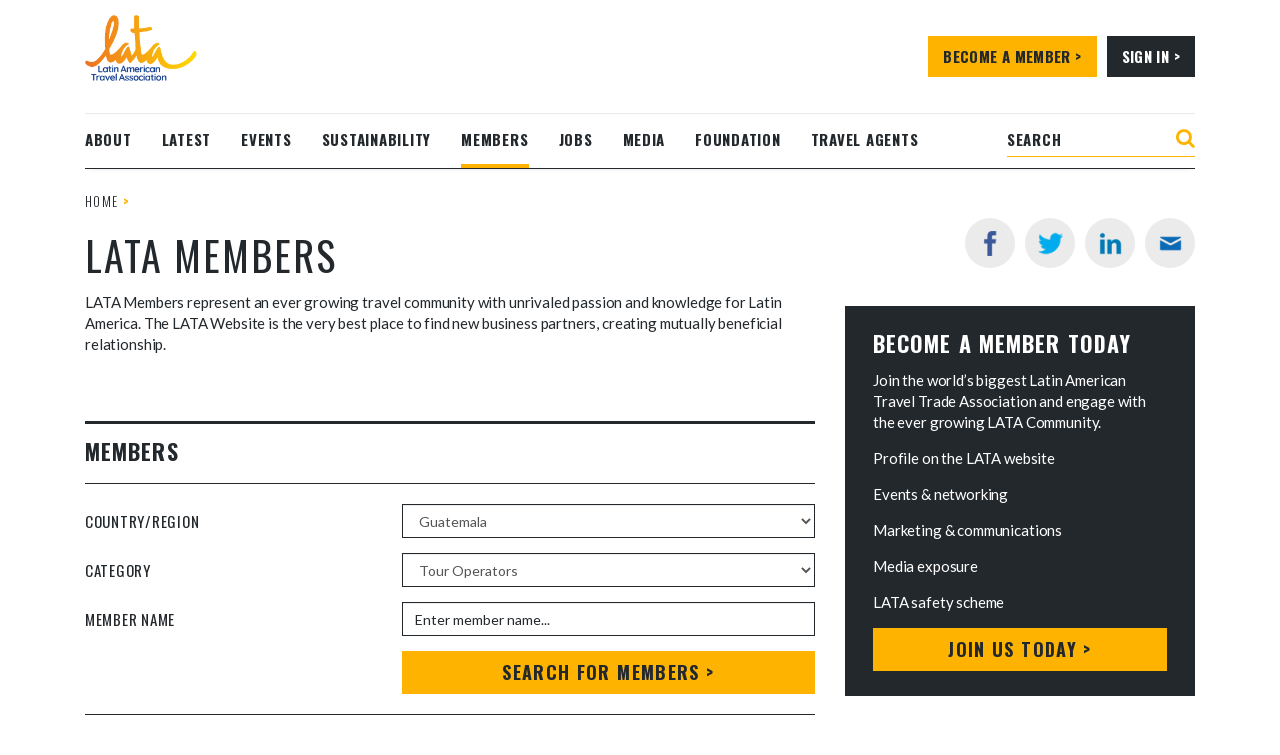

--- FILE ---
content_type: text/html; charset=UTF-8
request_url: https://www.lata.travel/members/?category=tour+operators&country=720
body_size: 20362
content:
<!doctype html>
<html lang="en-GB">
	<head>
	<meta charset="utf-8">
	<meta http-equiv="x-ua-compatible" content="ie=edge">
	<meta name="viewport" content="width=device-width,height=device-height,user-scalable=no,initial-scale=1.0,maximum-scale=1.0,minimum-scale=1.0">

	<link rel="dns-prefetch" href="//www.google-analytics.com">
	<link rel="dns-prefetch" href="//ajax.googleapis.com">
	<link rel="dns-prefetch" href="//fonts.googleapis.com">
	<link rel="dns-prefetch" href="//maps.gstatic.com">
	<link rel="dns-prefetch" href="//maps.google.com">
	<link rel="dns-prefetch" href="//maps.googleapis.com">
	<link rel="dns-prefetch" href="//mt0.googleapis.com">
	<link rel="dns-prefetch" href="//mt1.googleapis.com">
	<link rel="dns-prefetch" href="//twitter.com">
	<link rel="dns-prefetch" href="//platform.twitter.com">
	<link rel="dns-prefetch" href="//pbs.twimg.com">

	<link href='https://fonts.googleapis.com/css?family=Oswald:400,700,300' rel='stylesheet' type='text/css'>
	<link href='https://fonts.googleapis.com/css?family=Lato:400,700,300,300italic,400italic,700italic' rel='stylesheet' type='text/css'>

	    <style>
        .pro-wccp:before {
            content: "\f160";
            top: 3px;
        }
        .pro-wccp:before{
            color:#02CA03 !important
        }
        .pro-wccp {
            transform: rotate(45deg);
        }
    </style>
    <script id="wccp_pro_disable_hot_keys">
/*****************For contenteditable tags***************/
var wccp_pro_iscontenteditable_flag = false;

function wccp_pro_iscontenteditable(e)
{
	var e = e || window.event; // also there is no e.target property in IE. instead IE uses window.event.srcElement
  	
	var target = e.target || e.srcElement;
	
	var iscontenteditable = "false";
		
	if(typeof target.getAttribute!="undefined" )
	{
		iscontenteditable = target.getAttribute("contenteditable"); // Return true or false as string
		
		if(typeof target.hasAttribute!="undefined")
		{
			if(target.hasAttribute("contenteditable"))
				iscontenteditable = true;
		}
	}
	
	console.log("iscontenteditable:" + iscontenteditable);
	
	var iscontenteditable2 = false;
	
	if(typeof target.isContentEditable!="undefined" ) iscontenteditable2 = target.isContentEditable; // Return true or false as boolean

	if(target.parentElement !=null) iscontenteditable2 = target.parentElement.isContentEditable;
	
	if (iscontenteditable == "true" || iscontenteditable == true || iscontenteditable2 == true)
	{
		if(typeof target.style!="undefined" ) target.style.cursor = "text";
		
		//wccp_pro_log_to_console_if_allowed("", iscontenteditable + " " + iscontenteditable2);
		
		wccp_pro_iscontenteditable_flag = true;
		
		wccp_pro_log_to_console_if_allowed("function", "wccp_pro_iscontenteditable: true");
		
		return true;
	}
	wccp_pro_log_to_console_if_allowed("function", "wccp_pro_iscontenteditable: false");
	
	//wccp_pro_iscontenteditable_flag = false;
}
/******************************************************/
function wccp_pro_clear_any_selection()
{
	if(window.wccp_pro_iscontenteditable_flag == true) return;
	
	wccp_pro_log_to_console_if_allowed("function", "wccp_pro_clear_any_selection");
	
	var myName = wccp_pro_clear_any_selection.caller.toString();
	
	myName = myName.substr('function '.length);
	
	myName = myName.substr(0, myName.indexOf('('));

	console.log("called_by: " + myName);
	
	if (window.getSelection)
	{
		if (window.getSelection().empty)
		{  // Chrome
			window.getSelection().empty();
		} else if (window.getSelection().removeAllRanges) 
		{  // Firefox
			window.getSelection().removeAllRanges();
		}
	} else if (document.selection)
	{  // IE?
		document.selection.empty();
	}
	
	//show_wccp_pro_message("You are not allowed to make this operation");
}


/*Is content_editable element*/
function is_content_editable_element(element_name = "")
{
	if (element_name == "TEXT" || element_name == "#TEXT" || element_name == "TEXTAREA" || element_name == "INPUT" || element_name == "PASSWORD" || element_name == "SELECT" || element_name == "OPTION" || element_name == "EMBED" || element_name == "CODE" || element_name == "CODEBLOCK")
	{
		wccp_pro_log_to_console_if_allowed("function", "is_content_editable_element: true >>" + element_name);
		
		return true;
	}
	wccp_pro_log_to_console_if_allowed("function", "is_content_editable_element: false >>" + element_name);
	
	return false;
}
/*Is selection enabled element*/
/*
function is_selection_enabled_element(element_name = "")
{
	if (is_content_editable_element == true)
	{
		wccp_pro_log_to_console_if_allowed("function", "is_selection_enabled_element: true >>" + element_name);
		
		return true;
	}
	wccp_pro_log_to_console_if_allowed("function", "is_selection_enabled_element: false >>" + element_name);
	
	return false;
}
*/
/*Hot keys function  */
function disable_hot_keys(e)
{
	wccp_pro_log_to_console_if_allowed("function", "disable_hot_keys");
	
	e = e || window.event;
	
	//console.log(e);
	
	if (!e) return;
	
	var key;

		if(window.event)
			  key = window.event.keyCode;     /*IE*/
		else if (e.hasOwnProperty("which")) key = e.which;     /*firefox (97)*/

	wccp_pro_log_to_console_if_allowed("Data:", key);
	
			
		if (key == 123 || (e.ctrlKey && e.shiftKey && e.keyCode == 'J'.charCodeAt(0)) )//F12 chrome developer key disable
		{
			show_wccp_pro_message('This content is copyright protected - you are not allowed to print or save this page.');
			
			return false;
		}
		
	var elemtype = e.target.tagName;
	
	elemtype = elemtype.toUpperCase();
	
	var sel = getSelectionTextAndContainerElement();
	
	if(elemtype == "BODY" && sel.text != "") elemtype = sel.containerElement.tagName; /* no need for it when tag name is BODY, so we get the selected text tag name */

	/*elemtype must be merged by elemtype checker on function disable_copy & disable_copy_ie*/
	if (is_content_editable_element(elemtype) == true)
	{
		elemtype = 'TEXT';
	}
	
	if(wccp_pro_iscontenteditable(e) == true) elemtype = 'TEXT';
	
		if (key == 44)/*For any emement type, text elemtype is not excluded here, (prntscr (44)*/
		{
			copyTextToClipboard("");
			show_wccp_pro_message('This content is copyright protected - you are not allowed to print or save this page.');
			return false;
		}	
	if (e.ctrlKey || e.metaKey)
	{
		if (elemtype!= 'TEXT' && (key == 97 || key == 99 || key == 120 || key == 26 || key == 43))
		{
			 show_wccp_pro_message('<b>Alert:</b> You are not allowed to copy content or view source');
			 return false;
		}
		if (elemtype!= 'TEXT')
		{
						
			if (key == 65)
			{
				show_wccp_pro_message('This content is copyright protected - you are not allowed to print or save this page.');
				return false;
			}			
						
			if (key == 67)
			{
				show_wccp_pro_message('This content is copyright protected - you are not allowed to print or save this page.');
				return false;
			}			
						
			if (key == 88)
			{
				show_wccp_pro_message('This content is copyright protected - you are not allowed to print or save this page.');
				return false;
			}			
						
			if (key == 86)
			{
				show_wccp_pro_message('This content is copyright protected - you are not allowed to print or save this page.');
				return false;
			}		}
				
		if (key == 85)
		{
			show_wccp_pro_message('This content is copyright protected - you are not allowed to print or save this page.');
			return false;
		}		
				if (key == 80)
		{
			show_wccp_pro_message('This content is copyright protected - you are not allowed to print or save this page.');
			return false;
		}		
				if (key == 44)
		{
			copyTextToClipboard("no");
			show_wccp_pro_message('This content is copyright protected - you are not allowed to print or save this page.');
			return false;
		}		
		
					if (key == 73)//F12 chrome developer key disable
			{
				show_wccp_pro_message('This content is copyright protected - you are not allowed to print or save this page.');
				return false;
			}
				
				
		if (key == 83)
		{
			show_wccp_pro_message('This content is copyright protected - you are not allowed to print or save this page.');
			return false;
		}    }
return true;
}


window.addEventListener('load', function (){
	if(window.Zepto || !window.jQuery) jQuery =  $;
	jQuery(document).ready(function() {
	  jQuery(document).bind("keyup keydown", disable_hot_keys);
	});
});

</script>
<style>
.wccp_pro_copy_code_button
{
	line-height: 6px;
	width: auto;
	font-size: 8pt;
	font-family: tahoma;
	margin-top: 1px;
	margin-right: 2px;
	position:absolute;
	top:0;
	right:0;
	border-radius: 4px;
	opacity: 100%;
	margin-top: -30px;
}
.wccp_pro_copy_code_button:hover
{
	opacity: 100%;
}

.wccp_pro_copy_code_button[disabled]
{
	opacity: 40%;
	border-color: red;
}
code,pre
{
	overflow: visible;
	white-space: pre-line;
}
</style>
<script id="wccp_pro_disable_Right_Click">
		function nocontext(e) {

			wccp_pro_log_to_console_if_allowed("function", "nocontext");
			
			e = e || window.event; // also there is no e.target property in IE. instead IE uses window.event.srcElement
			
			if (apply_class_exclusion(e) == 'Yes') return true;
			
	    	var exception_tags = 'NOTAG,';
			
	        var clickedTag = (e==null) ? event.srcElement.tagName : e.target.tagName;
			
			console.log("clickedTag: " + clickedTag);
			
			var target = e.target || e.srcElement;
			
			var parent_tag = ""; var parent_of_parent_tag = "";
			
			if(target.parentElement != null)
			{
				parent_tag = target.parentElement.tagName;
				
				if(target.parentElement.parentElement != null) parent_of_parent_tag = target.parentElement.parentElement.tagName;
			}
			
	        var checker = '';
	        if ((clickedTag == "IMG" || clickedTag == "FIGURE" || clickedTag == "SVG" || clickedTag == "PROTECTEDIMGDIV") && checker == 'checked') {
	            if (alertMsg_IMG != "")show_wccp_pro_message(alertMsg_IMG);
	            return false;
	        }else {exception_tags = exception_tags + 'IMG,';}
			
			checker = '';
			if ((clickedTag == "VIDEO" || clickedTag == "PROTECTEDWCCPVIDEO" || clickedTag == "EMBED") && checker == 'checked') {
	            if (alertMsg_VIDEO != "")show_wccp_pro_message(alertMsg_VIDEO);
	            return false;
	        }else {exception_tags = exception_tags + 'VIDEO,PROTECTEDWCCPVIDEO,EMBED,';}
	        
	        checker = '';
	        if ((clickedTag == "A" || clickedTag == "TIME" || parent_tag == "A" || parent_of_parent_tag == "A") && checker == 'checked') {
	            if (alertMsg_A != "")show_wccp_pro_message(alertMsg_A);
	            return false;
	        }else {exception_tags = exception_tags + 'A,';if(parent_tag == "A" || parent_of_parent_tag == "A") clickedTag = "A";}

	        checker = '';
	        if ((clickedTag == "P" || clickedTag == "B" || clickedTag == "FONT" ||  clickedTag == "LI" || clickedTag == "UL" || clickedTag == "STRONG" || clickedTag == "OL" || clickedTag == "BLOCKQUOTE" || clickedTag == "TH" || clickedTag == "TR" || clickedTag == "TD" || clickedTag == "SPAN" || clickedTag == "EM" || clickedTag == "SMALL" || clickedTag == "I" || clickedTag == "BUTTON") && checker == 'checked') {
	            if (alertMsg_PB != "")show_wccp_pro_message(alertMsg_PB);
	            return false;
	        }else {exception_tags = exception_tags + 'P,B,FONT,LI,UL,STRONG,OL,BLOCKQUOTE,TD,SPAN,EM,SMALL,I,BUTTON,';}
	        
	        checker = '';
	        if ((clickedTag == "INPUT" || clickedTag == "PASSWORD") && checker == 'checked') {
	            if (alertMsg_INPUT != "")show_wccp_pro_message(alertMsg_INPUT);
	            return false;
	        }else {exception_tags = exception_tags + 'INPUT,PASSWORD,';}
	        
	        checker = '';
	        if ((clickedTag == "H1" || clickedTag == "H2" || clickedTag == "H3" || clickedTag == "H4" || clickedTag == "H5" || clickedTag == "H6" || clickedTag == "ASIDE" || clickedTag == "NAV") && checker == 'checked') {
	            if (alertMsg_H != "")show_wccp_pro_message(alertMsg_H);
	            return false;
	        }else {exception_tags = exception_tags + 'H1,H2,H3,H4,H5,H6,';}
	        
	        checker = '';
	        if (clickedTag == "TEXTAREA" && checker == 'checked') {
	            if (alertMsg_TEXTAREA != "")show_wccp_pro_message(alertMsg_TEXTAREA);
	            return false;
	        }else {exception_tags = exception_tags + 'TEXTAREA,';}
	        
	        checker = '';
	        if ((clickedTag == "DIV" || clickedTag == "BODY" || clickedTag == "HTML" || clickedTag == "ARTICLE" || clickedTag == "SECTION" || clickedTag == "NAV" || clickedTag == "HEADER" || clickedTag == "FOOTER") && checker == 'checked') {
	            if (alertMsg_EmptySpaces != "")show_wccp_pro_message(alertMsg_EmptySpaces);
	            return false;
	        }
	        else
	        {
	        	if (exception_tags.indexOf(clickedTag)!=-1)
	        	{
		        	return true;
		        }
	        	else
	        	return false;
	        }
	    }
		
		function disable_drag_images(e)
		{
			wccp_pro_log_to_console_if_allowed("function", "disable_drag_images");
			
			var e = e || window.event; // also there is no e.target property in IE. instead IE uses window.event.srcElement
			
			var target = e.target || e.srcElement;
			
			//For contenteditable tags
			if (apply_class_exclusion(e) == "Yes") return true;

			var elemtype = e.target.nodeName;
			
			if (elemtype != "IMG") {return;}
			
			elemtype = elemtype.toUpperCase();
			
			var disable_drag_drop_images = 'checked';
			
			if (disable_drag_drop_images != "checked")  return true;
			
			if (window.location.href.indexOf("/user/") > -1) {
			  return true; //To allow users to drag & drop images when editing thier profiles
			}
			
			show_wccp_pro_message(alertMsg_IMG);
			
			return false;
		}
		
	    var alertMsg_IMG = "<b>Alert:</b> This content is copyright protected";
	    var alertMsg_A = "<b>Alert:</b> This link is protected";
	    var alertMsg_PB = "<b>Alert:</b> This content is copyright protected";
	    var alertMsg_INPUT = "<b>Alert:</b> This content is copyright protected";
	    var alertMsg_H = "<b>Alert:</b> This content is copyright protected";
	    var alertMsg_TEXTAREA = "<b>Alert:</b> This content is copyright protected";
	    var alertMsg_EmptySpaces = "<b>Alert:</b> This content is copyright protected";
		var alertMsg_VIDEO = "<b>Alert:</b> This content is copyright protected";
	    document.oncontextmenu=null;
		document.oncontextmenu = nocontext;
		document.addEventListener("contextmenu",nocontext);
		window.addEventListener("contextmenu",nocontext);
</script>
	
	<script id="wccp_pro_disable_drag_images">
	document.ondragstart = disable_drag_images;
		window.addEventListener('load', function (){
			if(window.Zepto || !window.jQuery) jQuery =  $;
			jQuery(document).ready(function(){
				jQuery('img').each(function() {
					jQuery(this).attr('draggable', false);
				});
			});
		});
	</script>
	<style id="wccp_pro_style1">
		img{
			-moz-user-select: none;
			-webkit-user-select: none;
			-ms-user-select: none;
			-khtml-user-select: none;
			user-select: none;
			-webkit-user-drag: none;
		}
	</style>
<style><!-- Start your code after this line -->
 
<!-- End your code before this line --></style>	<script id="wccp_pro_css_disable_selection">
	function wccp_pro_msieversion() 
		{
			var ua = window.navigator.userAgent;
			var msie = ua.indexOf("MSIE");
			var msie2 = ua.indexOf("Edge");
			var msie3 = ua.indexOf("Trident");

		if (msie > -1 || msie2 > -1 || msie3 > -1) // If Internet Explorer, return version number
		{
			return "IE";
		}
		else  // If another browser, return 0
		{
			return "otherbrowser";
		}
	}
    
	var e = document.getElementsByTagName('H1')[0];
	if(e && wccp_pro_msieversion() == "IE")
	{
		e.setAttribute('unselectable',"on");
	}
	</script>
	<!--Smart protection techniques -->
	<script id="wccp_pro_images_overlay">
	window.addEventListener('load', function (){
		if(window.Zepto || !window.jQuery) jQuery =  $;
		jQuery(document).ready(function() {
			jQuery('img[class*=wp-image-], img[class*=wp-post-image], .post-thumbnail img, .attachment-large, figure img')
			.not('.wccp_pro_overlay_protected_img')
			.wrap('<div style="position: relative;height: 100%;width: 100%;"></div>')
			.after('<ProtectedImgDiv class="protectionOverlaytext"><img class="wccp_pro_overlay_protected_img" src= "https://www.lata.travel/wp-content/plugins/wccp-pro/images/transparent.gif" style="width:100%; height:100%" /></ProtectedImgDiv>')
			.addClass('wccp_pro_overlay_protected_img');
		});
	});
	</script>
	<style id="wccp_pro_style3">
	.protectionOverlaytext{
		position: absolute;
		width: 100%;
		height: 100%;
		top: 0;
		left: 0;
		display: block;
		z-index: auto;
		-webkit-touch-callout: none;
		-webkit-user-select: none;
		-khtml-user-select: none;
		-moz-user-select: none;
		-ms-user-select: none;
		user-select: none;

		font-weight: bold;
		opacity: 0.0065;
		text-align: center;
		transform: rotate(0deg);
	}
	.protectionOverlaytext img{
		-webkit-touch-callout: none;
		-webkit-user-select: none;
		-khtml-user-select: none;
		-moz-user-select: none;
		-ms-user-select: none;
		user-select: none;
		pointer-events: none;
	}
	</style>
	<!--Smart protection techniques -->
			<script>
			window.addEventListener('load', function (){
			if(window.Zepto || !window.jQuery) jQuery =  $;
			jQuery(document).ready(function()
			{
				jQuery("a:has(img)").each(function()
				{
					var attr_href = jQuery(this).attr("href");
					
					if (attr_href.endsWith("jpg") || attr_href.endsWith("png") || attr_href.endsWith("gif") || attr_href.endsWith("webp") || attr_href.endsWith("bmp"))
					{
						jQuery(this).replaceWith(jQuery(this).children());
					}
				});
				
			});
			});
		</script>
	<script id="wccp_pro_class_exclusion">
function copyToClipboard(elem) {
	  // create hidden text element, if it doesn't already exist
    var targetId = "_wccp_pro_hiddenCopyText_";
    {
        // must use a temporary form element for the selection and copy
        target = document.getElementById(targetId);
        if (!target) {
            var target = document.createElement("textarea");
            target.style.position = "absolute";
            target.style.left = "-9999px";
            target.style.top = "0";
            target.id = targetId;
            document.body.appendChild(target);
        }
        target.textContent = elem.textContent;
    }
    // select the content
    var currentFocus = document.activeElement;
    target.focus();
    target.setSelectionRange(0, target.value.length);
    
    // copy the selection
    var succeed;
    try {
    	  succeed = document.execCommand("copy");
    } catch(e) {
        succeed = false;
    }

    // restore original focus
    if (currentFocus && typeof currentFocus.focus === "function") {
        currentFocus.focus();
    }
    
    
	// clear temporary content
	target.textContent = "";
	document.getElementsByTagName('span')[0].innerHTML = " ";
    return succeed;
}
/**************************************************/
function wccp_pro_log_to_console_if_allowed(title = "title", data = "")
{
	var myName = "";
	
	if(wccp_pro_log_to_console_if_allowed.caller != null) myName = wccp_pro_log_to_console_if_allowed.caller.toString();
	
	myName = myName.substr('function '.length);
	
	myName = myName.substr(0, myName.indexOf('('));

	//console.log("function_name: " + myName);
	
	}
/**************************************************/
function fallbackCopyTextToClipboard(text) {
  var textArea = document.createElement("textarea");
  textArea.value = text;
  document.body.appendChild(textArea);
  textArea.focus();
  textArea.select();

  try {
    var successful = document.execCommand("copy");
    var msg = successful ? "successful" : "unsuccessful";
    console.log("Fallback: Copying text command was " + msg);
  } catch (err) {
    console.error("Fallback: Oops, unable to copy", err);
  }

  document.body.removeChild(textArea);
}
/*****************************************/
function copyTextToClipboard(text) {
  if (!navigator.clipboard) {
    fallbackCopyTextToClipboard(text);
    return;
  }
  navigator.clipboard.writeText(text).then(
    function() {
      console.log("Async: Copying to clipboard was successful!");
    },
    function(err) {
      console.error("Async: Could not copy text: ", err);
    }
  );
}
/*****************************************/
/*getSelectionTextAndContainerElement*/
function getSelectionTextAndContainerElement()
{
    var text = "", containerElement = null;
    if (typeof window.getSelection != "undefined") {
        var sel = window.getSelection();
        if (sel.rangeCount) {
            var node = sel.getRangeAt(0).commonAncestorContainer;
            containerElement = node.nodeType == 1 ? node : node.parentNode;
			if (typeof(containerElement.parentElement) != 'undefined') current_clicked_object = containerElement.parentElement;
            text = sel.toString();
        }
    } else if (typeof document.selection != "undefined" && document.selection.type != "Control")
	{
        var textRange = document.selection.createRange();
        containerElement = textRange.parentElement();
        text = textRange.text;
    }
    
	return {
        text: text,
        containerElement: containerElement
    };
}

function getSelectionParentElement() {
    var parentEl = null, sel;
	
    if (window.getSelection) {
        sel = window.getSelection();
        if (sel.rangeCount) {
            parentEl = sel.getRangeAt(0).commonAncestorContainer;
			//sel.getRangeAt(0).startContainer.parentNode;
            if (parentEl.nodeType != 1) {
                parentEl = parentEl.parentNode;
            }
        }
    } else if ( (sel = document.selection) && sel.type != "Control") {
        parentEl = sel.createRange().parentElement();
    }
	
	let arr = new Array();
	
	arr["nodeName"] = "cant_find_parent_element";
	
	if(parentEl != null)
		return parentEl;
	else
		return arr;
}
/*****************************************/
function sleep(ms) {
    return new Promise(resolve => setTimeout(resolve, ms));
}
/*****************************************/
</script>

<script id="apply_class_exclusion">
function apply_class_exclusion(e)
{
	wccp_pro_log_to_console_if_allowed("function", "apply_class_exclusion" + e);
	
	var my_return = 'No';
	
	var e = e || window.event; // also there is no e.target property in IE. instead IE uses window.event.srcElement
  	
	var target = e.target || e.srcElement || 'nothing';
	
	//if(target.parentElement != null) console.log (target.parentElement.className);
	
	var excluded_classes = '' + '';
	
	var class_to_exclude = "";
	
	if(target.parentElement != null)
	{
		class_to_exclude = target.className + ' ' + target.parentElement.className || '';
	}else{
		class_to_exclude = target.className;
	}
	
	var class_to_exclude_array = Array();
	
	//console.log(class_to_exclude);
	
	if (typeof(class_to_exclude) != 'undefined') class_to_exclude_array = class_to_exclude.split(" ");
	
	//console.log (class_to_exclude_array);
	
	class_to_exclude_array.forEach(function(item)
	{
		if(item != '' && excluded_classes.indexOf(item)>=0)
		{
			//target.style.cursor = "text";
			
			//console.log ('Yes');
			
			my_return = 'Yes';
		}
	});

	try {
		class_to_exclude = target.parentElement.getAttribute('class') || target.parentElement.className || '';
		}
	catch(err) 
		{
		class_to_exclude = '';
		}
	
	if(class_to_exclude != '' && excluded_classes.indexOf(class_to_exclude)>=0)
	{
		//target.style.cursor = "text";
		my_return = 'Yes';
	}

	return my_return;
}
</script>
<style id="wccp_pro_style2" data-asas-style="">

	
	*[contenteditable] , [contenteditable] *,*[contenteditable="true"] , [contenteditable="true"] * { /* for contenteditable tags*/ , /* for tags inside contenteditable tags*/
	  -webkit-user-select: auto !important;
	  cursor: text !important;
	  user-select: text !important;
	  pointer-events: auto !important;
	}
	
	/*
	*[contenteditable]::selection, [contenteditable] *::selection, [contenteditable="true"]::selection, [contenteditable="true"] *::selection { background: Highlight !important; color: HighlightText !important;}
	*[contenteditable]::-moz-selection, [contenteditable="true"] *::-moz-selection { background: Highlight !important; color: HighlightText !important;}
	input::selection,textarea::selection, code::selection, code > *::selection { background: Highlight !important; color: HighlightText !important;}
	input::-moz-selection,textarea::-moz-selection, code::-moz-selection, code > *::-moz-selection { background: Highlight !important; color: HighlightText !important;}
	*/
	a{ cursor: pointer ; pointer-events: auto !important;}

	</style><style>TEXT,TEXTAREA,input[type="text"] {cursor: text !important; user-select: text !important;}</style>	<script id="wccp_pro_alert_message">
	window.addEventListener('DOMContentLoaded', function() {}); //This line to stop JS deffer function in wp-rockt pluign
	
	window.addEventListener('load', function (){
		// Create the first div element with the "oncontextmenu" attribute
		const wccp_pro_mask = document.createElement('div');
		wccp_pro_mask.setAttribute('oncontextmenu', 'return false;');
		wccp_pro_mask.setAttribute('id', 'wccp_pro_mask');

		// Create the second div element with the "msgmsg-box-wpcp hideme" classes
		const wpcp_error_message = document.createElement('div');
		wpcp_error_message.setAttribute('id', 'wpcp-error-message');
		wpcp_error_message.setAttribute('class', 'msgmsg-box-wpcp hideme');

		// Add a span element with the "error: " text inside the second div
		const error_span = document.createElement('span');
		error_span.innerText = 'error: ';
		wpcp_error_message.appendChild(error_span);

		// Add the error message text inside the second div
		const error_text = document.createTextNode('<b>Alert:</b> This content is copyright protected');
		wpcp_error_message.appendChild(error_text);

		// Add the div elements to the document body
		document.body.appendChild(wccp_pro_mask);
		document.body.appendChild(wpcp_error_message);
	});

	var timeout_result;
	function show_wccp_pro_message(smessage="", style="")
	{
		wccp_pro_log_to_console_if_allowed("function", "show_wccp_pro_message" + smessage);
				
		timeout = 3000;
		
		if(style == "") style = "warning-wpcp";
		
		if (smessage !== "" && timeout!=0)
		{
			var smessage_text = smessage;
			jquery_fadeTo();
			document.getElementById("wpcp-error-message").innerHTML = smessage_text;
			document.getElementById("wpcp-error-message").className = "msgmsg-box-wpcp showme " + style;
			clearTimeout(timeout_result);
			timeout_result = setTimeout(hide_message, timeout);
		}
		else
		{
			clearTimeout(timeout_result);
			timeout_result = setTimeout(hide_message, timeout);
		}
	}
	function hide_message()
	{
		jquery_fadeOut();
		document.getElementById("wpcp-error-message").className = "msgmsg-box-wpcp warning-wpcp hideme";
	}
	function jquery_fadeTo()
	{
		try {
			jQuery("#wccp_pro_mask").fadeTo("slow", 0.3);
		}
		catch(err) {
			//alert(err.message);
			}
	}
	function jquery_fadeOut()
	{
		try {
			jQuery("#wccp_pro_mask").fadeOut( "slow" );
		}
		catch(err) {}
	}
	</script>
	<style>
	#wccp_pro_mask
	{
		position: absolute;
		bottom: 0;
		left: 0;
		position: fixed;
		right: 0;
		top: 0;
		background-color: #000;
		pointer-events: none;
		display: none;
		z-index: 10000;
		animation: 0.5s ease 0s normal none 1 running ngdialog-fadein;
		background: rgba(0, 0, 0, 0.4) none repeat scroll 0 0;
	}
	#wpcp-error-message {
	    direction: ltr;
	    text-align: center;
	    transition: opacity 900ms ease 0s;
		pointer-events: none;
	    z-index: 99999999;
	}
	.hideme {
    	opacity:0;
    	visibility: hidden;
	}
	.showme {
    	opacity:1;
    	visibility: visible;
	}
	.msgmsg-box-wpcp {
		border-radius: 10px;
		color: #555555;
		font-family: Tahoma;
		font-size: 12px;
		margin: 10px;
		padding: 10px 36px;
		position: fixed;
		width: 255px;
		top: 50%;
  		left: 50%;
  		margin-top: -10px;
  		margin-left: -130px;
	}
	.msgmsg-box-wpcp b {
		font-weight:bold;
		text-transform:uppercase;
	}
		.warning-wpcp {
		background:#ffecec url('https://www.lata.travel/wp-content/plugins/wccp-pro/images/warning.png') no-repeat 10px 50%;
		border:1px solid #f2bfbf;
		-webkit-box-shadow: 0px 0px 34px 2px #f2bfbf;
		-moz-box-shadow: 0px 0px 34px 2px #f2bfbf;
		box-shadow: 0px 0px 34px 2px #f2bfbf;
	}
	.success-wpcp {
		background: #fafafa url('https://www.lata.travel/wp-content/plugins/wccp-pro/images/success.png') no-repeat 10px 50%;
		border: 1px solid #00b38f;
		box-shadow: 0px 0px 34px 2px #adc;
	}
    </style>
<meta name='robots' content='index, follow, max-image-preview:large, max-snippet:-1, max-video-preview:-1' />

	<!-- This site is optimized with the Yoast SEO plugin v18.4.1 - https://yoast.com/wordpress/plugins/seo/ -->
	<title>Members - LATA</title>
	<link rel="canonical" href="https://www.lata.travel/members/" />
	<meta property="og:locale" content="en_GB" />
	<meta property="og:type" content="article" />
	<meta property="og:title" content="Members - LATA" />
	<meta property="og:url" content="https://www.lata.travel/members/" />
	<meta property="og:site_name" content="LATA" />
	<meta property="article:modified_time" content="2022-03-22T11:06:28+00:00" />
	<meta name="twitter:card" content="summary_large_image" />
	<meta name="twitter:site" content="@latauk" />
	<script type="application/ld+json" class="yoast-schema-graph">{"@context":"https://schema.org","@graph":[{"@type":"Organization","@id":"https://www.lata.travel/#organization","name":"LATA","url":"https://www.lata.travel/","sameAs":["https://www.instagram.com/lata_uk/","https://www.linkedin.com/company/latin-american-travel-association","https://twitter.com/latauk"],"logo":{"@type":"ImageObject","@id":"https://www.lata.travel/#logo","inLanguage":"en-GB","url":"/wp-content/uploads/2021/11/dannylata-travel/LATA-Logo-RGB-Transparent.png","contentUrl":"/wp-content/uploads/2021/11/dannylata-travel/LATA-Logo-RGB-Transparent.png","width":200,"height":122,"caption":"LATA"},"image":{"@id":"https://www.lata.travel/#logo"}},{"@type":"WebSite","@id":"https://www.lata.travel/#website","url":"https://www.lata.travel/","name":"LATA","description":"","publisher":{"@id":"https://www.lata.travel/#organization"},"potentialAction":[{"@type":"SearchAction","target":{"@type":"EntryPoint","urlTemplate":"https://www.lata.travel/?s={search_term_string}"},"query-input":"required name=search_term_string"}],"inLanguage":"en-GB"},{"@type":"WebPage","@id":"https://www.lata.travel/members/#webpage","url":"https://www.lata.travel/members/","name":"Members - LATA","isPartOf":{"@id":"https://www.lata.travel/#website"},"datePublished":"2015-12-12T18:39:19+00:00","dateModified":"2022-03-22T11:06:28+00:00","breadcrumb":{"@id":"https://www.lata.travel/members/#breadcrumb"},"inLanguage":"en-GB","potentialAction":[{"@type":"ReadAction","target":["https://www.lata.travel/members/"]}]},{"@type":"BreadcrumbList","@id":"https://www.lata.travel/members/#breadcrumb","itemListElement":[{"@type":"ListItem","position":1,"name":"Home","item":"https://www.lata.travel/"},{"@type":"ListItem","position":2,"name":"Members"}]}]}</script>
	<!-- / Yoast SEO plugin. -->


<link rel='dns-prefetch' href='//a.omappapi.com' />
<link rel="stylesheet" href="/wp-includes/css/dist/block-library/style.min.css">
<link rel="stylesheet" href="/wp-content/plugins/bbpress/templates/default/css/bbpress.min.css">
<link rel="stylesheet" href="/wp-content/plugins/the-post-grid/assets/vendor/font-awesome/css/font-awesome.min.css">
<link rel="stylesheet" href="/wp-content/plugins/the-post-grid/assets/css/thepostgrid.min.css">
<link rel="stylesheet" href="/wp-content/plugins/wp-job-manager/assets/dist/css/job-listings.css">
<link rel="stylesheet" href="/wp-content/plugins/wp-user-manager/assets/css/wpum.min.css">
<link rel="stylesheet" href="/wp-content/plugins/weglot/dist/css/front-css.css">
<link rel="stylesheet" href="/wp-content/plugins/weglot/app/styles/new-flags.css">
<link rel="stylesheet" href="/wp-content/plugins/wccp-pro/css-protect.css?wccp_ver_num=12">
<link rel="stylesheet" href="/wp-content/plugins/wccp-pro/css/print-protection.css?wccp_ver_num=12">
<link rel="stylesheet" href="/wp-content/plugins/masterslider/public/assets/css/masterslider.main.css">
<link rel="stylesheet" href="/wp-content/uploads/masterslider/custom.css">
<link rel="stylesheet" href="/wp-includes/css/dashicons.min.css">
<link rel="stylesheet" href="/wp-content/plugins/advanced-custom-fields-pro/assets/build/css/acf-global.css">
<link rel="stylesheet" href="/wp-content/plugins/advanced-custom-fields-pro/assets/build/css/acf-input.css">
<link rel="stylesheet" href="/wp-content/plugins/advanced-custom-fields-pro/assets/build/css/pro/acf-pro-input.css">
<link rel="stylesheet" href="/wp-content/plugins/advanced-custom-fields-pro/assets/inc/select2/4/select2.min.css">
<link rel="stylesheet" href="/wp-content/plugins/advanced-custom-fields-pro/assets/inc/datepicker/jquery-ui.min.css">
<link rel="stylesheet" href="/wp-content/plugins/advanced-custom-fields-pro/assets/inc/timepicker/jquery-ui-timepicker-addon.min.css">
<link rel="stylesheet" href="/wp-admin/css/color-picker.min.css">
<link rel="stylesheet" href="/wp-content/themes/lata/dist/styles/main-8df137787e.css">
<!--n2css--><!--n2js--><script src="/wp-includes/js/jquery/jquery.min.js" id="jquery-core-js"></script>
<script src="/wp-includes/js/jquery/jquery-migrate.min.js" id="jquery-migrate-js"></script>
<script src="/wp-content/plugins/weglot/dist/front-js.js" id="wp-weglot-js-js"></script>
<script src="/wp-includes/js/jquery/ui/core.min.js" id="jquery-ui-core-js"></script>
<script src="/wp-includes/js/jquery/ui/mouse.min.js" id="jquery-ui-mouse-js"></script>
<script src="/wp-includes/js/jquery/ui/sortable.min.js" id="jquery-ui-sortable-js"></script>
<script src="/wp-includes/js/jquery/ui/resizable.min.js" id="jquery-ui-resizable-js"></script>
<script src="/wp-content/plugins/advanced-custom-fields-pro/assets/build/js/acf.min.js" id="acf-js"></script>
<script src="/wp-content/plugins/advanced-custom-fields-pro/assets/build/js/acf-input.min.js" id="acf-input-js"></script>
<script src="/wp-content/plugins/advanced-custom-fields-pro/assets/build/js/pro/acf-pro-input.min.js" id="acf-pro-input-js"></script>
<script src="/wp-content/plugins/advanced-custom-fields-pro/assets/build/js/pro/acf-pro-ui-options-page.min.js" id="acf-pro-ui-options-page-js"></script>
<script src="/wp-content/plugins/advanced-custom-fields-pro/assets/inc/select2/4/select2.full.min.js" id="select2-js"></script>
<script src="/wp-includes/js/jquery/ui/datepicker.min.js" id="jquery-ui-datepicker-js"></script>
<script id="jquery-ui-datepicker-js-after">
jQuery(document).ready(function(jQuery){jQuery.datepicker.setDefaults({"closeText":"Close","currentText":"Today","monthNames":["January","February","March","April","May","June","July","August","September","October","November","December"],"monthNamesShort":["Jan","Feb","Mar","Apr","May","Jun","Jul","Aug","Sep","Oct","Nov","Dec"],"nextText":"Next","prevText":"Previous","dayNames":["Sunday","Monday","Tuesday","Wednesday","Thursday","Friday","Saturday"],"dayNamesShort":["Sun","Mon","Tue","Wed","Thu","Fri","Sat"],"dayNamesMin":["S","M","T","W","T","F","S"],"dateFormat":"MM d, yy","firstDay":1,"isRTL":false});});
</script>
<script src="/wp-content/plugins/advanced-custom-fields-pro/assets/inc/timepicker/jquery-ui-timepicker-addon.min.js" id="acf-timepicker-js"></script>
<script src="/wp-includes/js/jquery/ui/draggable.min.js" id="jquery-ui-draggable-js"></script>
<script src="/wp-includes/js/jquery/ui/slider.min.js" id="jquery-ui-slider-js"></script>
<script src="/wp-includes/js/jquery/jquery.ui.touch-punch.js" id="jquery-touch-punch-js"></script>
<script src="/wp-admin/js/iris.min.js" id="iris-js"></script>
<script src="/wp-includes/js/dist/vendor/wp-polyfill.min.js" id="wp-polyfill-js"></script>
<script id="wp-polyfill-js-after">
( "fetch" in window ) || document.write( "<script src="/wp-includes/js/dist/vendor/wp-polyfill-fetch.min.js"></scr" + "ipt>" );( document.contains ) || document.write( "<script src="/wp-includes/js/dist/vendor/wp-polyfill-node-contains.min.js"></scr" + "ipt>" );( window.DOMRect ) || document.write( "<script src="/wp-includes/js/dist/vendor/wp-polyfill-dom-rect.min.js"></scr" + "ipt>" );( window.URL && window.URL.prototype && window.URLSearchParams ) || document.write( "<script src="/wp-includes/js/dist/vendor/wp-polyfill-url.min.js"></scr" + "ipt>" );( window.FormData && window.FormData.prototype.keys ) || document.write( "<script src="/wp-includes/js/dist/vendor/wp-polyfill-formdata.min.js"></scr" + "ipt>" );( Element.prototype.matches && Element.prototype.closest ) || document.write( "<script src="/wp-includes/js/dist/vendor/wp-polyfill-element-closest.min.js"></scr" + "ipt>" );( "objectFit" in document.documentElement.style ) || document.write( "<script src="/wp-includes/js/dist/vendor/wp-polyfill-object-fit.min.js"></scr" + "ipt>" );
</script>
<script src="/wp-includes/js/dist/hooks.min.js" id="wp-hooks-js"></script>
<script src="/wp-includes/js/dist/i18n.min.js" id="wp-i18n-js"></script>
<script id="wp-i18n-js-after">
wp.i18n.setLocaleData( { "text direction\u0004ltr": [ "ltr" ] } );
</script>
<script id="wp-color-picker-js-translations">
( function( domain, translations ) {
	var localeData = translations.locale_data[ domain ] || translations.locale_data.messages;
	localeData[""].domain = domain;
	wp.i18n.setLocaleData( localeData, domain );
} )( "default", {"translation-revision-date":"2024-01-30 17:38:38+0000","generator":"GlotPress\/4.0.1","domain":"messages","locale_data":{"messages":{"":{"domain":"messages","plural-forms":"nplurals=2; plural=n != 1;","lang":"en_GB"},"Clear color":["Clear colour"],"Select default color":["Select default colour"],"Select Color":["Select Colour"],"Color value":["Colour value"],"Clear":["Clear"],"Default":["Default"]}},"comment":{"reference":"wp-admin\/js\/color-picker.js"}} );
</script>
<script src="/wp-admin/js/color-picker.min.js" id="wp-color-picker-js"></script>
<script src="/wp-content/plugins/advanced-custom-fields-pro/assets/inc/color-picker-alpha/wp-color-picker-alpha.js" id="acf-color-picker-alpha-js"></script>
<script>var ms_grabbing_curosr='https://www.lata.travel/wp-content/plugins/masterslider/public/assets/css/common/grabbing.cur',ms_grab_curosr='https://www.lata.travel/wp-content/plugins/masterslider/public/assets/css/common/grab.cur';</script>
<meta name="generator" content="MasterSlider 3.6.1 - Responsive Touch Image Slider" />
<script>
	function expand(param) {
		param.style.display = (param.style.display == "none") ? "block" : "none";
	}
	function read_toggle(id, more, less) {
		el = document.getElementById("readlink" + id);
		el.innerHTML = (el.innerHTML == more) ? less : more;
		expand(document.getElementById("read" + id));
	}
	</script>
		<script>

			jQuery(window).on('elementor/frontend/init', function () {
				var previewIframe = jQuery('#elementor-preview-iframe').get(0);

				// Attach a load event listener to the preview iframe
				jQuery(previewIframe).on('load', function () {
					var tpg_selector = tpg_str_rev("nottub-tropmi-gpttr nottub-aera-noitces-dda-rotnemele");

					var logo = "https://www.lata.travel/wp-content/plugins/the-post-grid";
					var log_path = "/assets/images/icon-40x40.svg"; //tpg_str_rev("gvs.04x04-noci/segami/stessa/");

					jQuery('<div class="' + tpg_selector + '" style="vertical-align: bottom;margin-left: 5px;"><img src="' + logo + log_path + '" alt="TPG"/></div>').insertBefore(".elementor-add-section-drag-title");
				});

			});
		</script>
		<style>
			:root {
				--tpg-primary-color: #0d6efd;
				--tpg-secondary-color: #0654c4;
				--tpg-primary-light: #c4d0ff
			}

					</style>

		<meta name="tec-api-version" content="v1"><meta name="tec-api-origin" content="https://www.lata.travel"><link rel="alternate" href="https://www.lata.travel/wp-json/tribe/events/v1/" />
        <script type="text/javascript">
            var jQueryMigrateHelperHasSentDowngrade = false;

			window.onerror = function( msg, url, line, col, error ) {
				// Break out early, do not processing if a downgrade reqeust was already sent.
				if ( jQueryMigrateHelperHasSentDowngrade ) {
					return true;
                }

				var xhr = new XMLHttpRequest();
				var nonce = '3d6b7690eb';
				var jQueryFunctions = [
					'andSelf',
					'browser',
					'live',
					'boxModel',
					'support.boxModel',
					'size',
					'swap',
					'clean',
					'sub',
                ];
				var match_pattern = /\)\.(.+?) is not a function/;
                var erroredFunction = msg.match( match_pattern );

                // If there was no matching functions, do not try to downgrade.
                if ( null === erroredFunction || typeof erroredFunction !== 'object' || typeof erroredFunction[1] === "undefined" || -1 === jQueryFunctions.indexOf( erroredFunction[1] ) ) {
                    return true;
                }

                // Set that we've now attempted a downgrade request.
                jQueryMigrateHelperHasSentDowngrade = true;

				xhr.open( 'POST', 'https://www.lata.travel/wp-admin/admin-ajax.php' );
				xhr.setRequestHeader( 'Content-Type', 'application/x-www-form-urlencoded' );
				xhr.onload = function () {
					var response,
                        reload = false;

					if ( 200 === xhr.status ) {
                        try {
                        	response = JSON.parse( xhr.response );

                        	reload = response.data.reload;
                        } catch ( e ) {
                        	reload = false;
                        }
                    }

					// Automatically reload the page if a deprecation caused an automatic downgrade, ensure visitors get the best possible experience.
					if ( reload ) {
						location.reload();
                    }
				};

				xhr.send( encodeURI( 'action=jquery-migrate-downgrade-version&_wpnonce=' + nonce ) );

				// Suppress error alerts in older browsers
				return true;
			}
        </script>

		
<style type="text/css">

*[id^='readlink'] {
 font-weight: bold;
 color: #dd2323;
 background: #ffffff;
 padding: 0px;
 border-bottom: 0px solid #000000;
 -webkit-box-shadow: none !important;
 box-shadow: none !important;
 -webkit-transition: none !important;
}

*[id^='readlink']:hover {
 font-weight: bold;
 color: #191919;
 padding: 0px;
 border-bottom: 0px solid #000000;
}

*[id^='readlink']:focus {
 outline: none;
 color: #dd2323;
}

</style>

</head>
	<body class="page-template page-template-template-members page-template-template-members-php page page-id-114 _masterslider _msp_version_3.6.1 rttpg rttpg-7.7.15 radius-frontend rttpg-body-wrap rttpg-flaticon tribe-no-js members sidebar-primary lata unselectable">
		<!--[if IE]>
		<div class="alert alert-warning">
		You are using an <strong>outdated</strong> browser. Please <a href="http://browsehappy.com/">upgrade your browser</a> to improve your experience.		</div>
		<![endif]-->

		<div class="main-external-wrapper">
			
<a class="sr-only sr-only-focusable" href="#content">Skip to main content</a>

<header class="banner">
	<div class="container">
		<nav class="navbar navbar-default nav-top">
			<div class="nav-border clearfix">
				<a class="navbar-brand" href="https://www.lata.travel/">
					<img class="logo" src="https://www.lata.travel/wp-content/themes/lata/dist/images/lata-logo-new.png" srcset="https://www.lata.travel/wp-content/themes/lata/dist/images/lata-logo-new.png 1x, https://www.lata.travel/wp-content/themes/lata/dist/images/lata-logo-new@2x.png 2x" alt="LATA">
				</a>
				<!--<p class="navbar-text hidden-md hidden-sm hidden-xs">Latin American Travel Association</p>-->
				<ul id="menu-top" class="nav nav-pills-lata navbar-right"><li class="wpum-register-nav menu-item menu-become-a-member"><a href="https://www.lata.travel/about-lata/lata-membership/register-new/">Become a Member ></a></li>
<li class="wpum-login-nav menu-item menu-sign-in"><a href="https://www.lata.travel/login/">Sign in ></a></li>
</ul>
				<button type="button" class="navbar-toggle collapsed" data-toggle="collapse" data-target=".navbar-collapse" aria-expanded="false">
					<span class="sr-only">Toggle navigation</span>
					<span class="icon-bar"></span>
					<span class="icon-bar"></span>
					<span class="icon-bar"></span>
				</button>
			</div>
		</nav>

		<nav class="navbar navbar-default nav-primary">

			<div class="collapse navbar-collapse">
				<ul id="menu-header" class="nav navbar-nav"><li class="menu-item menu-about"><a href="https://www.lata.travel/about-lata-2/">About</a></li>
<li class="menu-item menu-latest"><a href="https://www.lata.travel/news/">Latest</a></li>
<li class="menu-item menu-events"><a href="https://www.lata.travel/events/">Events</a></li>
<li class="menu-item menu-sustainability"><a href="https://www.lata.travel/sustainable-travel-programme/">Sustainability</a></li>
<li class="active menu-item menu-members"><a href="https://www.lata.travel/members/" aria-current="page">Members</a></li>
<li class="menu-item menu-jobs"><a href="https://www.lata.travel/jobs/">Jobs</a></li>
<li class="menu-item menu-media"><a href="https://www.lata.travel/media/">Media</a></li>
<li class="menu-item menu-foundation"><a href="https://latafoundation.org/">Foundation</a></li>
<li class="menu-item menu-travel-agents"><a href="https://www.lata.travel/travel-agent-hub/">Travel Agents</a></li>
</ul>
				<form class="navbar-form navbar-right hidden-xs" role="search" action="/" method="get">
	<div class="form-group">
		<input class="form-control" type="text" name="s" id="search" placeholder="Search" value="" />
	</div>
	<button type="submit" class="btn btn-search"><i class="fa fa-search"></i></button>
</form>
			</div>

		</nav>

	</div>
</header>



	<section>
		<div class="container">
			<div class="row">
				<div class="col-lg-12">
					<ol id="breadcrumbs" class="breadcrumb"><li class="item-home"><a class="bread-link bread-home" href="https://www.lata.travel" title="Home">Home</a></li></ol>				</div>
			</div>
		</div>
	</section>


			




	<section>

		<div class="container">

			<div class="row">

								<div class="col-lg-8">
				
					
																	<div class="row">
										<div class="col-lg-12">
											<h1>LATA Members</h1>
										</div>
									</div>
								
																	<div class="row">
										<div class="col-lg-12">
											<p>LATA Members represent an ever growing travel community with unrivaled passion and knowledge for Latin America. The LATA Website is the very best place to find new business partners, creating mutually beneficial relationship.</p>
<p>&nbsp;</p>
										</div>
									</div>
								
							
							
											
					
					<div class="row">

						<div class="col-lg-12">
							
							<div class="card standard">

								<div class="row">
									<div class="col-xs-12">
										<h2 class="widget-title">Members</h2>
										<hr>
									</div>
								</div>

								<div class="row">
									<div class="col-xs-12">

										<form action="#" method="post" id="directory-search-form" class="form-horizontal directory-search-form" name="directory-search-form">

											<input type="hidden" name="cpage" id="cpage" value="1"/>
											<input type="hidden" name="media" id="media" value="0"/>

																							<div class="form-group">
													<label for="search_country" class="col-sm-5 control-label">Country/region</label>
													<div class="col-sm-7">
														<select class="form-control" name="search_country" id="search_country">
															<option value='0'>Show all destinations</option>
															
																<option value="512" >Antarctica</option>
															
																<option value="739" >Argentina</option>
															
																<option value="698" >Belize</option>
															
																<option value="701" >Bolivia</option>
															
																<option value="172" >Brazil</option>
															
																<option value="709" >Chile</option>
															
																<option value="696" >Colombia</option>
															
																<option value="710" >Costa Rica</option>
															
																<option value="713" >Cuba</option>
															
																<option value="714" >Dominican Republic</option>
															
																<option value="715" >Dutch Caribbean</option>
															
																<option value="716" >Ecuador and the Galapagos Islands</option>
															
																<option value="717" >El Salvador</option>
															
																<option value="718" >Falkland Islands (Malvinas)</option>
															
																<option value="719" >French Guiana</option>
															
																<option value="720" selected="selected">Guatemala</option>
															
																<option value="724" >Guyana</option>
															
																<option value="3134" >Haiti</option>
															
																<option value="725" >Honduras</option>
															
																<option value="727" >Mexico</option>
															
																<option value="728" >Nicaragua</option>
															
																<option value="729" >Panama</option>
															
																<option value="737" >Paraguay</option>
															
																<option value="711" >Peru</option>
															
																<option value="862" >Suriname</option>
															
																<option value="860" >Uruguay</option>
															
																<option value="859" >Venezuela</option>
																													</select>
													</div>
												</div>
											
																							<div class="form-group">
													<label for="search_category" class="col-sm-5 control-label">Category</label>
													<div class="col-sm-7">
														<select class="form-control" name="search_category" id="search_category">
															<option value="0">Show all categories</option>
															
																<option value="1397" >Airlines</option>

															
																<option value="1399" >Business Support</option>

															
																<option value="1400" >Charities/NGO’s</option>

															
																<option value="1401" >Cruise Ships</option>

															
																<option value="1402" >Embassies</option>

															
																<option value="1403" >Guide Books/Media</option>

															
																<option value="1404" >Hotel Groups</option>

															
																<option value="1405" >Hotels</option>

															
																<option value="1406" >Legal and Insurance</option>

															
																<option value="1679" >Local Attractions</option>

															
																<option value="1407" >Local Operators</option>

															
																<option value="1408" >Marketing/Technology Support</option>

															
																<option value="1409" >Representation Companies</option>

															
																<option value="1410" selected="selected">Tour Operators</option>

															
																<option value="1411" >Tourist Boards</option>

															
																<option value="1412" >Trade Bodies & Cultural Associations</option>

															
																<option value="1413" >Transportation Companies</option>

															
																<option value="26347" >Travel Agents</option>

															
																<option value="1414" >Travel Shows</option>

															
														</select>
													</div>
												</div>
											
											
											<div class="form-group">
												<label for="search_user" class="col-sm-5 control-label">Member name</label>
												<div class="col-sm-7">
													<input type="text" class="form-control" name="search_user" id="search_user" placeholder="Enter member name..." value="">
												</div>
											</div>

											<div class="form-group">
												<div class="col-sm-offset-5 col-sm-7">
													<button type="submit" name="submit_member_search" id="submit-member-search" class="btn btn-yellow">Search for members ></button>
												</div>
											</div>

										</form>
										<hr>
									</div>

								</div>

							</div>

						</div>
					</div>
				
					<div class="row">

						<div class="col-lg-12">

							<div class="container-over-wrapper">

								<div class="ajax-members">

									
									

<div>
	<!-- Nav tabs -->
	<ul class="nav nav-tabs-lata" role="tablist">
		<li role="presentation" class="active"><a href="#all_members" aria-controls="all_members" role="tab" data-toggle="tab">All members (<strong>28</strong>)</a></li>		<li role="presentation" class=""><a href="#full_members" aria-controls="full_members" role="tab" data-toggle="tab">Full members (<strong>28</strong>)</a></li>
		<li role="presentation"><a href="#associate_members" aria-controls="associate_members" role="tab" data-toggle="tab">Associate members (<strong>0</strong>)</a></li>
	</ul>

	<!-- Tab panes -->
	<div class="tab-content">

		
			<div role="tabpanel" class="tab-pane active" id="all_members">

				<div class="row">
					<div class="col-xs-12">

						
																		
<div class="row margin-bottom-md">

	<div class="col-sm-3 member-logo">
		<a href="/members/latin-odyssey/">

			
						<div class="member__image" style="background-image: url(/wp-content/uploads/2016/03/280.jpg);"></div>
						
		</a>
	</div>

	<div class="col-sm-9">

		<p><strong><a href="/members/latin-odyssey/">Latin Odyssey Ltd</a></strong></p>

		<ul class="list-unstyled list-inline member-meta">

											<li><i class="icon-location"></i> <span>United Kingdom</span></li>
			
											<li><i class="icon-folder"></i> <span>Tour Operators</span></li>
			
		</ul>

		<p>At Latin Odyssey, creating spectacular, luxury travel experiences to South and Central America is a labour of love. We specialise in Latin America because we believe it&rsquo;s the most breath taking continent in the world and we&rsquo;ve spent the last ten years searching out the very best that it has&hellip; <a href="/members/latin-odyssey/">View details</a></p>

	</div>

</div>
																		
<div class="row margin-bottom-md">

	<div class="col-sm-3 member-logo">
		<a href="/members/cazenove-loyd/">

			
						<div class="member__image" style="background-image: url(/wp-content/uploads/2024/03/nabilacazloyd-com/Seal-Solid_Gold-160x160.png);"></div>
						
		</a>
	</div>

	<div class="col-sm-9">

		<p><strong><a href="/members/cazenove-loyd/">cazenove + loyd</a></strong></p>

		<ul class="list-unstyled list-inline member-meta">

											<li><i class="icon-location"></i> <span>United Kingdom</span></li>
			
											<li><i class="icon-folder"></i> <span>Tour Operators</span></li>
			
		</ul>

		<p>At cazenove+loyd we have been designing extraordinary tailor-made holidays, small group trips and celebrations for over 30 years. We provide our clients, from across the world, with a highly exclusive, innovative and personal way in which to travel, designing around 400 trips a year.  cazenove+loyd has been recognised by Conde&hellip; <a href="/members/cazenove-loyd/">View details</a></p>

	</div>

</div>
																		
<div class="row margin-bottom-md">

	<div class="col-sm-3 member-logo">
		<a href="/members/linger/">

			
						<div class="member__image" style="background-image: url(/wp-content/uploads/2023/07/steve-wilsonlinger-co-uk/linger-balloon-green-trans-128x160.png);"></div>
						
		</a>
	</div>

	<div class="col-sm-9">

		<p><strong><a href="/members/linger/">LiNGER</a></strong></p>

		<ul class="list-unstyled list-inline member-meta">

											<li><i class="icon-location"></i> <span>United Kingdom</span></li>
			
											<li><i class="icon-folder"></i> <span>Tour Operators</span></li>
			
		</ul>

		<p> <a href="/members/linger/">View details</a></p>

	</div>

</div>
																		
<div class="row margin-bottom-md">

	<div class="col-sm-3 member-logo">
		<a href="/members/naturally-belize/">

			
						<div class="member__image" style="background-image: url(/wp-content/uploads/2025/04/nicolanaturallybelize-co-uk/nat_TRAVELS_colour-horiz-160x26.jpg);"></div>
						
		</a>
	</div>

	<div class="col-sm-9">

		<p><strong><a href="/members/naturally-belize/">Naturally Travels</a></strong></p>

		<ul class="list-unstyled list-inline member-meta">

											<li><i class="icon-location"></i> <span>United Kingdom</span></li>
			
											<li><i class="icon-folder"></i> <span>Tour Operators</span></li>
			
		</ul>

		<p>We specialise in tailor-made holidays to Central and South America, our itineraries focus on wildlife, birds, nature and active adventure. We prefer small, owner run lodges and hotels that minimise impact on the environment. We use expert local guides. Using our first hand knowledge we design custom itineraries to suit your individual timings&hellip; <a href="/members/naturally-belize/">View details</a></p>

	</div>

</div>
																		
<div class="row margin-bottom-md">

	<div class="col-sm-3 member-logo">
		<a href="/members/true-travel/">

			
						<div class="member__image" style="background-image: url(/wp-content/uploads/2023/12/aftrue-travel/Emerald-Wordmark-Square-160x160.png);"></div>
						
		</a>
	</div>

	<div class="col-sm-9">

		<p><strong><a href="/members/true-travel/">True Travel </a></strong></p>

		<ul class="list-unstyled list-inline member-meta">

											<li><i class="icon-location"></i> <span>United Kingdom</span></li>
			
											<li><i class="icon-folder"></i> <span>Tour Operators</span></li>
			
		</ul>

		<p> <a href="/members/true-travel/">View details</a></p>

	</div>

</div>
																		
<div class="row margin-bottom-md">

	<div class="col-sm-3 member-logo">
		<a href="/members/humboldt-travel/">

			
						<div class="member__image" style="background-image: url(/wp-content/uploads/2023/06/simonhumboldttravel-co-uk/Untitled-1-160x160.jpg);"></div>
						
		</a>
	</div>

	<div class="col-sm-9">

		<p><strong><a href="/members/humboldt-travel/">Humboldt Travel</a></strong></p>

		<ul class="list-unstyled list-inline member-meta">

											<li><i class="icon-location"></i> <span>United Kingdom</span></li>
			
											<li><i class="icon-folder"></i> <span>Tour Operators</span></li>
			
		</ul>

		<p>Humboldt Travel is a small family business, owned by Simon and Kirsty Williams plus a small team of highly knowledgeable staff. The small size of the company means that you receive a very individual service which we are proud of. Humboldt started life as Bespoke Brazil, established in 2011, and&hellip; <a href="/members/humboldt-travel/">View details</a></p>

	</div>

</div>
																		
<div class="row margin-bottom-md">

	<div class="col-sm-3 member-logo">
		<a href="/members/exodus-travels/">

			
						<div class="member__image" style="background-image: url(https://www.lata.travel/wp-content/themes/lata/dist/images/default-avatar.png);"></div>
						
		</a>
	</div>

	<div class="col-sm-9">

		<p><strong><a href="/members/exodus-travels/">Exodus Adventure Travels</a></strong></p>

		<ul class="list-unstyled list-inline member-meta">

											<li><i class="icon-location"></i> <span>United Kingdom</span></li>
			
											<li><i class="icon-folder"></i> <span>Tour Operators</span></li>
			
		</ul>

		<p> <a href="/members/exodus-travels/">View details</a></p>

	</div>

</div>
																		
<div class="row margin-bottom-md">

	<div class="col-sm-3 member-logo">
		<a href="/members/sapa-pana-travel/">

			
						<div class="member__image" style="background-image: url(/wp-content/uploads/2020/09/johansapapanatravel-nl/SP006-1-WTK-SapaPanaTravel-zon-los-1-155x160.jpg);"></div>
						
		</a>
	</div>

	<div class="col-sm-9">

		<p><strong><a href="/members/sapa-pana-travel/">Sapa Pana Travel</a></strong></p>

		<ul class="list-unstyled list-inline member-meta">

											<li><i class="icon-location"></i> <span>Netherlands</span></li>
			
											<li><i class="icon-folder"></i> <span>Tour Operators</span></li>
			
		</ul>

		<p>The words 'Sapa' and 'Pana' are from the 'Quechua', the language of the Inca’s. Together they mean, freely translated, the Unique Journey. That is exactly what we strive for when we organize your tailor-made journey. Completely tailored to your wishes. We at Sapa Pana Travel are specialized in providing tailor-made&hellip; <a href="/members/sapa-pana-travel/">View details</a></p>

	</div>

</div>
																		
<div class="row margin-bottom-md">

	<div class="col-sm-3 member-logo">
		<a href="/members/intrepid-travel/">

			
						<div class="member__image" style="background-image: url(/wp-content/uploads/2023/02/simon-evansintrepidtravel-com/Intrepid-square-logo-160x160.png);"></div>
						
		</a>
	</div>

	<div class="col-sm-9">

		<p><strong><a href="/members/intrepid-travel/">Intrepid Travel</a></strong></p>

		<ul class="list-unstyled list-inline member-meta">

											<li><i class="icon-location"></i> <span>United Kingdom</span></li>
			
											<li><i class="icon-folder"></i> <span>Tour Operators</span></li>
			
		</ul>

		<p>Intrepid Travel specialises in group tours all over the world and also offers tailor made tours as well as expedition cruises to Antarctica and the Galapagos. For over 30 years, Intrepid Travel has been taking travellers around the globe and as the world’s largest travel B-Corp, we pride ourselves on&hellip; <a href="/members/intrepid-travel/">View details</a></p>

	</div>

</div>
																		
<div class="row margin-bottom-md">

	<div class="col-sm-3 member-logo">
		<a href="/members/audley-latin-america/">

			
						<div class="member__image" style="background-image: url(/wp-content/uploads/2016/03/35.jpg);"></div>
						
		</a>
	</div>

	<div class="col-sm-9">

		<p><strong><a href="/members/audley-latin-america/">Audley Latin America</a></strong></p>

		<ul class="list-unstyled list-inline member-meta">

											<li><i class="icon-location"></i> <span>United Kingdom</span></li>
			
											<li><i class="icon-folder"></i> <span>Tour Operators</span></li>
			
		</ul>

		<p>Here at Audley Latin America we have an in-depth and first hand knowledge of the region we adore. We are dedicated to providing the best in personalised service and we will discuss your travel ideas until a perfect tailor-made trip has been created for you. <a href="/members/audley-latin-america/">View details</a></p>

	</div>

</div>
							
						
					</div>
				</div>

			</div>

		

		<div role="tabpanel" class="tab-pane " id="full_members">

			<div class="row">
				<div class="col-xs-12">

					
																
<div class="row margin-bottom-md">

	<div class="col-sm-3 member-logo">
		<a href="/members/latin-odyssey/">

			
						<div class="member__image" style="background-image: url(/wp-content/uploads/2016/03/280.jpg);"></div>
						
		</a>
	</div>

	<div class="col-sm-9">

		<p><strong><a href="/members/latin-odyssey/">Latin Odyssey Ltd</a></strong></p>

		<ul class="list-unstyled list-inline member-meta">

											<li><i class="icon-location"></i> <span>United Kingdom</span></li>
			
											<li><i class="icon-folder"></i> <span>Tour Operators</span></li>
			
		</ul>

		<p>At Latin Odyssey, creating spectacular, luxury travel experiences to South and Central America is a labour of love. We specialise in Latin America because we believe it&rsquo;s the most breath taking continent in the world and we&rsquo;ve spent the last ten years searching out the very best that it has&hellip; <a href="/members/latin-odyssey/">View details</a></p>

	</div>

</div>
																
<div class="row margin-bottom-md">

	<div class="col-sm-3 member-logo">
		<a href="/members/cazenove-loyd/">

			
						<div class="member__image" style="background-image: url(/wp-content/uploads/2024/03/nabilacazloyd-com/Seal-Solid_Gold-160x160.png);"></div>
						
		</a>
	</div>

	<div class="col-sm-9">

		<p><strong><a href="/members/cazenove-loyd/">cazenove + loyd</a></strong></p>

		<ul class="list-unstyled list-inline member-meta">

											<li><i class="icon-location"></i> <span>United Kingdom</span></li>
			
											<li><i class="icon-folder"></i> <span>Tour Operators</span></li>
			
		</ul>

		<p>At cazenove+loyd we have been designing extraordinary tailor-made holidays, small group trips and celebrations for over 30 years. We provide our clients, from across the world, with a highly exclusive, innovative and personal way in which to travel, designing around 400 trips a year.  cazenove+loyd has been recognised by Conde&hellip; <a href="/members/cazenove-loyd/">View details</a></p>

	</div>

</div>
																
<div class="row margin-bottom-md">

	<div class="col-sm-3 member-logo">
		<a href="/members/audley-latin-america/">

			
						<div class="member__image" style="background-image: url(/wp-content/uploads/2016/03/35.jpg);"></div>
						
		</a>
	</div>

	<div class="col-sm-9">

		<p><strong><a href="/members/audley-latin-america/">Audley Latin America</a></strong></p>

		<ul class="list-unstyled list-inline member-meta">

											<li><i class="icon-location"></i> <span>United Kingdom</span></li>
			
											<li><i class="icon-folder"></i> <span>Tour Operators</span></li>
			
		</ul>

		<p>Here at Audley Latin America we have an in-depth and first hand knowledge of the region we adore. We are dedicated to providing the best in personalised service and we will discuss your travel ideas until a perfect tailor-made trip has been created for you. <a href="/members/audley-latin-america/">View details</a></p>

	</div>

</div>
																
<div class="row margin-bottom-md">

	<div class="col-sm-3 member-logo">
		<a href="/members/intrepid-travel/">

			
						<div class="member__image" style="background-image: url(/wp-content/uploads/2023/02/simon-evansintrepidtravel-com/Intrepid-square-logo-160x160.png);"></div>
						
		</a>
	</div>

	<div class="col-sm-9">

		<p><strong><a href="/members/intrepid-travel/">Intrepid Travel</a></strong></p>

		<ul class="list-unstyled list-inline member-meta">

											<li><i class="icon-location"></i> <span>United Kingdom</span></li>
			
											<li><i class="icon-folder"></i> <span>Tour Operators</span></li>
			
		</ul>

		<p>Intrepid Travel specialises in group tours all over the world and also offers tailor made tours as well as expedition cruises to Antarctica and the Galapagos. For over 30 years, Intrepid Travel has been taking travellers around the globe and as the world’s largest travel B-Corp, we pride ourselves on&hellip; <a href="/members/intrepid-travel/">View details</a></p>

	</div>

</div>
																
<div class="row margin-bottom-md">

	<div class="col-sm-3 member-logo">
		<a href="/members/sapa-pana-travel/">

			
						<div class="member__image" style="background-image: url(/wp-content/uploads/2020/09/johansapapanatravel-nl/SP006-1-WTK-SapaPanaTravel-zon-los-1-155x160.jpg);"></div>
						
		</a>
	</div>

	<div class="col-sm-9">

		<p><strong><a href="/members/sapa-pana-travel/">Sapa Pana Travel</a></strong></p>

		<ul class="list-unstyled list-inline member-meta">

											<li><i class="icon-location"></i> <span>Netherlands</span></li>
			
											<li><i class="icon-folder"></i> <span>Tour Operators</span></li>
			
		</ul>

		<p>The words 'Sapa' and 'Pana' are from the 'Quechua', the language of the Inca’s. Together they mean, freely translated, the Unique Journey. That is exactly what we strive for when we organize your tailor-made journey. Completely tailored to your wishes. We at Sapa Pana Travel are specialized in providing tailor-made&hellip; <a href="/members/sapa-pana-travel/">View details</a></p>

	</div>

</div>
																
<div class="row margin-bottom-md">

	<div class="col-sm-3 member-logo">
		<a href="/members/exodus-travels/">

			
						<div class="member__image" style="background-image: url(https://www.lata.travel/wp-content/themes/lata/dist/images/default-avatar.png);"></div>
						
		</a>
	</div>

	<div class="col-sm-9">

		<p><strong><a href="/members/exodus-travels/">Exodus Adventure Travels</a></strong></p>

		<ul class="list-unstyled list-inline member-meta">

											<li><i class="icon-location"></i> <span>United Kingdom</span></li>
			
											<li><i class="icon-folder"></i> <span>Tour Operators</span></li>
			
		</ul>

		<p> <a href="/members/exodus-travels/">View details</a></p>

	</div>

</div>
																
<div class="row margin-bottom-md">

	<div class="col-sm-3 member-logo">
		<a href="/members/humboldt-travel/">

			
						<div class="member__image" style="background-image: url(/wp-content/uploads/2023/06/simonhumboldttravel-co-uk/Untitled-1-160x160.jpg);"></div>
						
		</a>
	</div>

	<div class="col-sm-9">

		<p><strong><a href="/members/humboldt-travel/">Humboldt Travel</a></strong></p>

		<ul class="list-unstyled list-inline member-meta">

											<li><i class="icon-location"></i> <span>United Kingdom</span></li>
			
											<li><i class="icon-folder"></i> <span>Tour Operators</span></li>
			
		</ul>

		<p>Humboldt Travel is a small family business, owned by Simon and Kirsty Williams plus a small team of highly knowledgeable staff. The small size of the company means that you receive a very individual service which we are proud of. Humboldt started life as Bespoke Brazil, established in 2011, and&hellip; <a href="/members/humboldt-travel/">View details</a></p>

	</div>

</div>
																
<div class="row margin-bottom-md">

	<div class="col-sm-3 member-logo">
		<a href="/members/true-travel/">

			
						<div class="member__image" style="background-image: url(/wp-content/uploads/2023/12/aftrue-travel/Emerald-Wordmark-Square-160x160.png);"></div>
						
		</a>
	</div>

	<div class="col-sm-9">

		<p><strong><a href="/members/true-travel/">True Travel </a></strong></p>

		<ul class="list-unstyled list-inline member-meta">

											<li><i class="icon-location"></i> <span>United Kingdom</span></li>
			
											<li><i class="icon-folder"></i> <span>Tour Operators</span></li>
			
		</ul>

		<p> <a href="/members/true-travel/">View details</a></p>

	</div>

</div>
																
<div class="row margin-bottom-md">

	<div class="col-sm-3 member-logo">
		<a href="/members/naturally-belize/">

			
						<div class="member__image" style="background-image: url(/wp-content/uploads/2025/04/nicolanaturallybelize-co-uk/nat_TRAVELS_colour-horiz-160x26.jpg);"></div>
						
		</a>
	</div>

	<div class="col-sm-9">

		<p><strong><a href="/members/naturally-belize/">Naturally Travels</a></strong></p>

		<ul class="list-unstyled list-inline member-meta">

											<li><i class="icon-location"></i> <span>United Kingdom</span></li>
			
											<li><i class="icon-folder"></i> <span>Tour Operators</span></li>
			
		</ul>

		<p>We specialise in tailor-made holidays to Central and South America, our itineraries focus on wildlife, birds, nature and active adventure. We prefer small, owner run lodges and hotels that minimise impact on the environment. We use expert local guides. Using our first hand knowledge we design custom itineraries to suit your individual timings&hellip; <a href="/members/naturally-belize/">View details</a></p>

	</div>

</div>
																
<div class="row margin-bottom-md">

	<div class="col-sm-3 member-logo">
		<a href="/members/linger/">

			
						<div class="member__image" style="background-image: url(/wp-content/uploads/2023/07/steve-wilsonlinger-co-uk/linger-balloon-green-trans-128x160.png);"></div>
						
		</a>
	</div>

	<div class="col-sm-9">

		<p><strong><a href="/members/linger/">LiNGER</a></strong></p>

		<ul class="list-unstyled list-inline member-meta">

											<li><i class="icon-location"></i> <span>United Kingdom</span></li>
			
											<li><i class="icon-folder"></i> <span>Tour Operators</span></li>
			
		</ul>

		<p> <a href="/members/linger/">View details</a></p>

	</div>

</div>
						
					
				</div>
			</div>

		</div>

		<div role="tabpanel" class="tab-pane" id="associate_members">

			<div class="row">
				<div class="col-xs-12">

					
						<div class="alert alert-warning alert-dismissible" role="alert">
							<div class="row">
								<div class="col-alert-left">
									<span class="icon"></span>
								</div>
								<div class="col-alert-right">
									<button type="button" class="close" data-dismiss="alert" aria-label="Close"><i class="fa fa-times-circle"></i></button>
									<h2>Warning</h2>
									Sorry, no results were found.								</div>
							</div>
						</div>

					
				</div>
			</div>

		</div>

	</div>
</div>

<div class="pages clearfix">
				<ul class="pagination">

			
				
				<li class="paginated_link active" data-page="1" data-media="0"><span aria-current="page" class="page-numbers current">1</span></li>
			
				
				<li class="paginated_link" data-page="2" data-media="0"><a class="page-numbers" href="/members/?category=tour+operators&#038;country=720&#038;cpage=2">2</a></li>
			
				
				<li class="paginated_link" data-page="3" data-media="0"><a class="page-numbers" href="/members/?category=tour+operators&#038;country=720&#038;cpage=3">3</a></li>
			
				
				<li class="paginated_link" data-page="" data-media="0"><a class="next page-numbers" href="/members/?category=tour+operators&#038;country=720&#038;cpage=2">&raquo;</a></li>
					</ul>
	</div>



								</div>

								<div class="container-loader"></div>
							</div>

						</div>

					</div>

				</div>

				
					<div class="col-lg-4">

						<script type="text/javascript">var switchTo5x=true;</script>
<script type="text/javascript" src="https://ws.sharethis.com/button/buttons.js"></script>
<script type="text/javascript">stLight.options({publisher: "6540b727-cefc-421b-93be-7e33990e7863", onhover: false, doNotHash: true, doNotCopy: true, hashAddressBar: true, shorten:false});</script>

<div class="share-buttons pull-right">
	<span class="st_facebook_custom">Facebook</span>
	<span class="st_twitter_custom">Twitter</span>
	<span class="st_linkedin_custom">LinkedIn</span>
	<span class="st_email_custom">Email</span>
</div>
						
								
									<div class="block">
										<div class="row">
											<div class="col-xs-12">
												<div class="widget acf_widget_360-2 acf_widget_360 Acf_Widget_360 ">
<div class="card dark">

			<div class="row">
			<div class="col-xs-12">
				<h2>Become a member today</h2>
			</div>
		</div>
	
			<div class="row">
			<div class="col-xs-12">
				<p>Join the world&#8217;s biggest Latin American Travel Trade Association and engage with the ever growing LATA Community. </p>
			</div>
		</div>
	
			
			<div class="row">
				<div class="col-xs-12">
											<p>Profile on the LATA website</p>
									</div>
			</div>
			
		
			<div class="row">
				<div class="col-xs-12">
											<p>Events & networking</p>
									</div>
			</div>
			
		
			<div class="row">
				<div class="col-xs-12">
											<p>Marketing & communications </p>
									</div>
			</div>
			
		
			<div class="row">
				<div class="col-xs-12">
											<p>Media exposure</p>
									</div>
			</div>
			
		
			<div class="row">
				<div class="col-xs-12">
											<p>LATA safety scheme</p>
									</div>
			</div>
			
			
			<div class="row">
			<div class="col-xs-12">
									<a class="btn btn-yellow" href="https://www.lata.travel/about-lata/register-new/" role="button">
				
									Join us today >				
									</a>
							</div>
		</div>
	
</div>

</div>											</div>
										</div>
									</div>

								
							
							
						
					</div>

				
			</div>

		</div>

	</section>


			
			<footer>

	<div class="container no-gutter">
		<div class="background-dgray">
			<div class="row">
				<div class="col-lg-3 col-md-6">
					<ul id="menu-first-footer-menu" class="list-unstyled footer-nav footer-nav-large"><li class="menu-item menu-home"><a href="https://www.lata.travel/">Home</a></li>
<li class="menu-item menu-contact"><a href="https://www.lata.travel/about-lata/contact/">Contact</a></li>
<li class="menu-item menu-destinations"><a href="https://www.lata.travel/destinations/">Destinations</a></li>
</ul>				</div>
				<div class="col-lg-3 col-md-6">
					<ul id="menu-second-footer-menu" class="list-unstyled footer-nav"><li class="menu-item menu-about-lata"><a href="https://www.lata.travel/about-lata-2/">About LATA</a></li>
<li class="menu-item menu-latas-safety-scheme"><a href="https://www.lata.travel/about-lata/safety-scheme/">LATA&#8217;s Safety Scheme</a></li>
<li class="menu-item menu-news"><a href="https://www.lata.travel/news/">News</a></li>
<li class="menu-item menu-lata-events"><a href="https://www.lata.travel/events/">LATA Events</a></li>
<li class="menu-item menu-jobs"><a href="https://www.lata.travel/jobs/">Jobs</a></li>
</ul>				</div>
				<div class="col-lg-3 col-md-6">
					<ul id="menu-third-footer-menu" class="list-unstyled footer-nav"><li class="active menu-item menu-directory"><a href="https://www.lata.travel/members/" aria-current="page">Directory</a></li>
<li class="menu-item menu-become-a-member"><a href="https://www.lata.travel/about-lata/register-new/">Become a member</a></li>
<li class="menu-item menu-member-sign-in"><a href="https://www.lata.travel/sign-in/">Member Sign-in</a></li>
<li class="menu-item menu-about-lata-membership"><a href="https://www.lata.travel/about-lata-2/about-lata-membership/">About LATA Membership</a></li>
</ul>				</div>
				<div class="col-lg-3 col-md-6">
					<ul id="menu-forth-footer-menu" class="list-unstyled footer-nav"><li class="menu-item menu-pr-media-support"><a href="https://www.lata.travel/media/">PR &#038; Media Support</a></li>
<li class="menu-item menu-press-releases"><a href="https://www.lata.travel/media/press-releases/">Press Releases</a></li>
<li class="menu-item menu-lata-media-awards"><a href="https://www.lata.travel/media/media-awards/">LATA Media Awards</a></li>
</ul>				</div>
			</div>
		</div>
	</div>

	<div class="container">
		<div class="row">
			<div class="col-md-8 col-xs-8">
				<div class="row">
					<div class="col-xs-12">
						<p>© Copyright Latin American Travel Association<br />
&#8216;LATA&#8217; is a registered trademark of the Latin American Travel Association</p>
					</div>
					<div class="col-xs-12">
						<ul id="menu-sub-footer-menu" class="list-unstyled list-inline footer-sub-nav"><li class="menu-item menu-terms-conditions"><a href="https://www.lata.travel/terms-conditions/">Terms &#038; Conditions</a></li>
<li class="menu-item menu-privacy-policy"><a href="https://www.lata.travel/terms-conditions/privacy-policy/">Privacy Policy</a></li>
</ul>					</div>
					<div class="col-xs-12">
						<ul class="list-unstyled list-inline footer-sub-nav">
<li>7/8 Kendrick Mews, London, SW7 3HG</li>
<li><a href="tel:+442033724185">0203 372 4185</a></li>
<li><a href="mailto:info@lata.travel">info@lata.travel</a></li>
</ul>
					</div>
				</div>
			</div>
			<div class="col-md-4 col-xs-4">
				<img class="pull-right logo" src="https://www.lata.travel/wp-content/themes/lata/dist/images/lata-logo-new.png" srcset="https://www.lata.travel/wp-content/themes/lata/dist/images/lata-logo-new.png 1x, https://www.lata.travel/wp-content/themes/lata/dist/images/lata-logo-new@2x.png 2x" alt="LATA">
			</div>
		</div>
	</div>

</footer>

<div id="data-cookie-consent-text">We use cookies to give you the best possible online experience. If you continue, we'll assume you are happy for your web browser to receive all cookies from our website. See our <a href="/terms-conditions/privacy-policy/">privacy policy</a> for more information.</div>		<script>
		( function ( body ) {
			'use strict';
			body.className = body.className.replace( /\btribe-no-js\b/, 'tribe-js' );
		} )( document.body );
		</script>
		<script>
  (function(i,s,o,g,r,a,m){i['GoogleAnalyticsObject']=r;i[r]=i[r]||function(){
  (i[r].q=i[r].q||[]).push(arguments)},i[r].l=1*new Date();a=s.createElement(o),
  m=s.getElementsByTagName(o)[0];a.async=1;a.src=g;m.parentNode.insertBefore(a,m)
  })(window,document,'script','//www.google-analytics.com/analytics.js','ga');
 
  ga('create', 'UA-91543739-1', 'auto');
  ga('send', 'pageview');
 
</script><script> /* <![CDATA[ */var tribe_l10n_datatables = {"aria":{"sort_ascending":": activate to sort column ascending","sort_descending":": activate to sort column descending"},"length_menu":"Show _MENU_ entries","empty_table":"No data available in table","info":"Showing _START_ to _END_ of _TOTAL_ entries","info_empty":"Showing 0 to 0 of 0 entries","info_filtered":"(filtered from _MAX_ total entries)","zero_records":"No matching records found","search":"Search:","all_selected_text":"All items on this page were selected. ","select_all_link":"Select all pages","clear_selection":"Clear Selection.","pagination":{"all":"All","next":"Next","previous":"Previous"},"select":{"rows":{"0":"","_":": Selected %d rows","1":": Selected 1 row"}},"datepicker":{"dayNames":["Sunday","Monday","Tuesday","Wednesday","Thursday","Friday","Saturday"],"dayNamesShort":["Sun","Mon","Tue","Wed","Thu","Fri","Sat"],"dayNamesMin":["S","M","T","W","T","F","S"],"monthNames":["January","February","March","April","May","June","July","August","September","October","November","December"],"monthNamesShort":["January","February","March","April","May","June","July","August","September","October","November","December"],"monthNamesMin":["Jan","Feb","Mar","Apr","May","Jun","Jul","Aug","Sep","Oct","Nov","Dec"],"nextText":"Next","prevText":"Prev","currentText":"Today","closeText":"Done","today":"Today","clear":"Clear"}};/* ]]> */ </script><!-- This site is converting visitors into subscribers and customers with OptinMonster - https://optinmonster.com :: Campaign Title: Sustainability Awards - can complete later. -->
<script>(function(d,u,ac){var s=d.createElement('script');s.type='text/javascript';s.src='https://a.omappapi.com/app/js/api.min.js';s.async=true;s.dataset.user=u;s.dataset.campaign=ac;d.getElementsByTagName('head')[0].appendChild(s);})(document,293803,'lphbdx28njtggkx77sii');</script>
<!-- / OptinMonster -->		<script type="text/javascript">
		var lphbdx28njtggkx77sii_shortcode = true;		</script>
		<script type='text/javascript' id='wccp_pro_admin_bar_ajax-js-extra'>
/* <![CDATA[ */
var ajax_object = {"ajaxurl":"https:\/\/www.lata.travel\/wp-admin\/admin-ajax.php","link":"https:\/\/www.lata.travel\/members\/?category=tour+operators&country=720"};
/* ]]> */
</script>
<script src="/wp-content/plugins/wccp-pro/js/admin_bar_ajax.js" id="wccp_pro_admin_bar_ajax-js"></script>
<script>(function(d){var s=d.createElement("script");s.type="text/javascript";s.src="https://a.omappapi.com/app/js/api.min.js";s.async=true;s.id="omapi-script";d.getElementsByTagName("head")[0].appendChild(s);})(document);</script><script src="/wp-content/themes/lata/dist/scripts/modernizr-2cd3c0e884.js" id="modernizr-js"></script>
<script src="/wp-content/themes/lata/dist/scripts/main-182e2b9d2c.js" id="sage/js-js"></script>
<script type='text/javascript' id='afp_script-js-extra'>
/* <![CDATA[ */
var afp_vars = {"afp_nonce":"1dcb1f6528","afp_ajax_url":"https:\/\/www.lata.travel\/wp-admin\/admin-ajax.php"};
/* ]]> */
</script>
<script src="/wp-content/themes/lata/dist/scripts/ajax-filter-posts-d5be023ccf.js" id="afp_script-js"></script>
<script type='text/javascript' id='afpr_script-js-extra'>
/* <![CDATA[ */
var afpr_vars = {"afpr_nonce":"f6db52d02c","afpr_ajax_url":"https:\/\/www.lata.travel\/wp-admin\/admin-ajax.php"};
/* ]]> */
</script>
<script src="/wp-content/themes/lata/dist/scripts/ajax-filter-press-02b9ad1f84.js" id="afpr_script-js"></script>
<script type='text/javascript' id='afm_script-js-extra'>
/* <![CDATA[ */
var afm_vars = {"afm_nonce":"5cb853a85f","afm_ajax_url":"https:\/\/www.lata.travel\/wp-admin\/admin-ajax.php"};
/* ]]> */
</script>
<script src="/wp-content/themes/lata/dist/scripts/ajax-filter-members-57caecb234.js" id="afm_script-js"></script>
<script type='text/javascript' id='afs_script-js-extra'>
/* <![CDATA[ */
var afs_vars = {"afs_nonce":"a4674a7209","afs_ajax_url":"https:\/\/www.lata.travel\/wp-admin\/admin-ajax.php"};
/* ]]> */
</script>
<script src="/wp-content/themes/lata/dist/scripts/ajax-filter-safety-062c303bb5.js" id="afs_script-js"></script>
<script src="/wp-content/plugins/optinmonster/assets/dist/js/helper.min.js" id="optinmonster-wp-helper-js"></script>
<script>
acf.data = {"select2L10n":{"matches_1":"One result is available, press enter to select it.","matches_n":"%d results are available, use up and down arrow keys to navigate.","matches_0":"No matches found","input_too_short_1":"Please enter 1 or more characters","input_too_short_n":"Please enter %d or more characters","input_too_long_1":"Please delete 1 character","input_too_long_n":"Please delete %d characters","selection_too_long_1":"You can only select 1 item","selection_too_long_n":"You can only select %d items","load_more":"Loading more results&hellip;","searching":"Searching&hellip;","load_fail":"Loading failed"},"google_map_api":"https:\/\/maps.googleapis.com\/maps\/api\/js?key=AIzaSyC1Ix0zJD8YL_Lm-kFJp5Un72A4eJTT1f0&libraries=places&ver=3&callback=Function.prototype&language=en_GB","datePickerL10n":{"closeText":"Done","currentText":"Today","nextText":"Next","prevText":"Prev","weekHeader":"Wk","monthNames":["January","February","March","April","May","June","July","August","September","October","November","December"],"monthNamesShort":["Jan","Feb","Mar","Apr","May","Jun","Jul","Aug","Sep","Oct","Nov","Dec"],"dayNames":["Sunday","Monday","Tuesday","Wednesday","Thursday","Friday","Saturday"],"dayNamesMin":["S","M","T","W","T","F","S"],"dayNamesShort":["Sun","Mon","Tue","Wed","Thu","Fri","Sat"]},"dateTimePickerL10n":{"timeOnlyTitle":"Choose Time","timeText":"Time","hourText":"Hour","minuteText":"Minute","secondText":"Second","millisecText":"Millisecond","microsecText":"Microsecond","timezoneText":"Time Zone","currentText":"Now","closeText":"Done","selectText":"Select","amNames":["AM","A"],"pmNames":["PM","P"]},"colorPickerL10n":{"hex_string":"Hex String","rgba_string":"RGBA String"},"mimeTypeIcon":"https:\/\/www.lata.travel\/wp-includes\/images\/media\/default.png","mimeTypes":{"jpg|jpeg|jpe":"image\/jpeg","gif":"image\/gif","png":"image\/png","bmp":"image\/bmp","tiff|tif":"image\/tiff","ico":"image\/x-icon","heic":"image\/heic","asf|asx":"video\/x-ms-asf","wmv":"video\/x-ms-wmv","wmx":"video\/x-ms-wmx","wm":"video\/x-ms-wm","avi":"video\/avi","divx":"video\/divx","flv":"video\/x-flv","mov|qt":"video\/quicktime","mpeg|mpg|mpe":"video\/mpeg","mp4|m4v":"video\/mp4","ogv":"video\/ogg","webm":"video\/webm","mkv":"video\/x-matroska","3gp|3gpp":"video\/3gpp","3g2|3gp2":"video\/3gpp2","txt|asc|c|cc|h|srt":"text\/plain","csv":"text\/csv","tsv":"text\/tab-separated-values","ics":"text\/calendar","rtx":"text\/richtext","css":"text\/css","vtt":"text\/vtt","dfxp":"application\/ttaf+xml","mp3|m4a|m4b":"audio\/mpeg","aac":"audio\/aac","ra|ram":"audio\/x-realaudio","wav":"audio\/wav","ogg|oga":"audio\/ogg","flac":"audio\/flac","mid|midi":"audio\/midi","wma":"audio\/x-ms-wma","wax":"audio\/x-ms-wax","mka":"audio\/x-matroska","rtf":"application\/rtf","pdf":"application\/pdf","class":"application\/java","tar":"application\/x-tar","zip":"application\/zip","gz|gzip":"application\/x-gzip","rar":"application\/rar","7z":"application\/x-7z-compressed","psd":"application\/octet-stream","xcf":"application\/octet-stream","doc":"application\/msword","pot|pps|ppt":"application\/vnd.ms-powerpoint","wri":"application\/vnd.ms-write","xla|xls|xlt|xlw":"application\/vnd.ms-excel","mdb":"application\/vnd.ms-access","mpp":"application\/vnd.ms-project","docx":"application\/vnd.openxmlformats-officedocument.wordprocessingml.document","docm":"application\/vnd.ms-word.document.macroEnabled.12","dotx":"application\/vnd.openxmlformats-officedocument.wordprocessingml.template","dotm":"application\/vnd.ms-word.template.macroEnabled.12","xlsx":"application\/vnd.openxmlformats-officedocument.spreadsheetml.sheet","xlsm":"application\/vnd.ms-excel.sheet.macroEnabled.12","xlsb":"application\/vnd.ms-excel.sheet.binary.macroEnabled.12","xltx":"application\/vnd.openxmlformats-officedocument.spreadsheetml.template","xltm":"application\/vnd.ms-excel.template.macroEnabled.12","xlam":"application\/vnd.ms-excel.addin.macroEnabled.12","pptx":"application\/vnd.openxmlformats-officedocument.presentationml.presentation","pptm":"application\/vnd.ms-powerpoint.presentation.macroEnabled.12","ppsx":"application\/vnd.openxmlformats-officedocument.presentationml.slideshow","ppsm":"application\/vnd.ms-powerpoint.slideshow.macroEnabled.12","potx":"application\/vnd.openxmlformats-officedocument.presentationml.template","potm":"application\/vnd.ms-powerpoint.template.macroEnabled.12","ppam":"application\/vnd.ms-powerpoint.addin.macroEnabled.12","sldx":"application\/vnd.openxmlformats-officedocument.presentationml.slide","sldm":"application\/vnd.ms-powerpoint.slide.macroEnabled.12","onetoc|onetoc2|onetmp|onepkg":"application\/onenote","oxps":"application\/oxps","xps":"application\/vnd.ms-xpsdocument","odt":"application\/vnd.oasis.opendocument.text","odp":"application\/vnd.oasis.opendocument.presentation","ods":"application\/vnd.oasis.opendocument.spreadsheet","odg":"application\/vnd.oasis.opendocument.graphics","odc":"application\/vnd.oasis.opendocument.chart","odb":"application\/vnd.oasis.opendocument.database","odf":"application\/vnd.oasis.opendocument.formula","wp|wpd":"application\/wordperfect","key":"application\/vnd.apple.keynote","numbers":"application\/vnd.apple.numbers","pages":"application\/vnd.apple.pages"},"admin_url":"https:\/\/www.lata.travel\/wp-admin\/","ajaxurl":"https:\/\/www.lata.travel\/wp-admin\/admin-ajax.php","nonce":"a4ea7ae317","acf_version":"6.2.0","wp_version":"5.7.14","browser":"chrome","locale":"en_GB","rtl":false,"screen":null,"post_id":null,"validation":null,"editor":"classic","is_pro":true};
</script>
<script>
acf.doAction( 'prepare' );
</script>
		<script type="text/javascript">var omapi_localized = {
			ajax: 'https://www.lata.travel/wp-admin/admin-ajax.php?optin-monster-ajax-route=1',
			nonce: '697d66d4df',
			slugs:
			{"lphbdx28njtggkx77sii":{"slug":"lphbdx28njtggkx77sii","mailpoet":false}}		};</script>
				<script type="text/javascript">var omapi_data = {"object_id":114,"object_key":"page","object_type":"post","term_ids":[],"wp_json":"https:\/\/www.lata.travel\/wp-json","wc_active":false,"edd_active":false,"nonce":"6024ad3ba6"};</script>
				</div>
	<!--Weglot 4.2.9--><aside data-wg-notranslate="" class="country-selector weglot-dropdown close_outside_click closed weglot-default wg-" tabindex="0" aria-expanded="false" aria-label="Language selected: English"><ul role="none"></ul></aside> </body>
</html>

--- FILE ---
content_type: text/css
request_url: https://www.lata.travel/wp-content/plugins/wccp-pro/css/print-protection.css?wccp_ver_num=12
body_size: 149
content:
/* BEGIN wpcp_print_page_preventer_script */
		@media print {
			body * { display: none !important;}
			body:after {
				content: "WARNING:  UNAUTHORIZED USE AND/OR DUPLICATION OF THIS MATERIAL WITHOUT EXPRESS AND WRITTEN PERMISSION FROM THIS SITE'S AUTHOR AND/OR OWNER IS STRICTLY PROHIBITED! CONTACT US FOR FURTHER CLARIFICATION.!!"; }
			}
/* END wpcp_print_page_preventer_script */



--- FILE ---
content_type: application/javascript
request_url: https://www.lata.travel/wp-content/plugins/weglot/dist/front-js.js
body_size: 1629
content:
!function(e){var t={};function o(n){if(t[n])return t[n].exports;var r=t[n]={i:n,l:!1,exports:{}};return e[n].call(r.exports,r,r.exports,o),r.l=!0,r.exports}o.m=e,o.c=t,o.d=function(e,t,n){o.o(e,t)||Object.defineProperty(e,t,{enumerable:!0,get:n})},o.r=function(e){"undefined"!=typeof Symbol&&Symbol.toStringTag&&Object.defineProperty(e,Symbol.toStringTag,{value:"Module"}),Object.defineProperty(e,"__esModule",{value:!0})},o.t=function(e,t){if(1&t&&(e=o(e)),8&t)return e;if(4&t&&"object"==typeof e&&e&&e.__esModule)return e;var n=Object.create(null);if(o.r(n),Object.defineProperty(n,"default",{enumerable:!0,value:e}),2&t&&"string"!=typeof e)for(var r in e)o.d(n,r,function(t){return e[t]}.bind(null,r));return n},o.n=function(e){var t=e&&e.__esModule?function(){return e.default}:function(){return e};return o.d(t,"a",t),t},o.o=function(e,t){return Object.prototype.hasOwnProperty.call(e,t)},o.p="/dist/",o(o.s=0)}([function(e,t){function o(){document.querySelectorAll(".weglot-custom-switcher-ajax").forEach(e=>{const t=e.getAttribute("data-wg-target"),o=e.getAttribute("data-wg-sibling"),n=t?document.querySelector(t):null,r=o?document.querySelector(o):null;n&&r?n.insertBefore(e,r):n?n.insertBefore(e,n.firstChild):r?r.parentNode.insertBefore(e,r):e.classList.add("weglot-default","weglot-invert"),e.classList.remove("weglot-custom-switcher-ajax")})}setTimeout(()=>{"loading"===document.readyState?document.addEventListener("DOMContentLoaded",()=>o()):o()},1500),document.addEventListener("DOMContentLoaded",(function(e){const t=document.querySelector(".country-selector");if(!t)return;const o=function(e){let t=0,o=0;do{t+=e.offsetTop||0,o+=e.offsetLeft||0,e=e.offsetParent}while(e);return{top:t,left:o}}(t).top,n=document.body,r=document.documentElement,c=Math.max(n.scrollHeight,n.offsetHeight,r.clientHeight,r.scrollHeight,r.offsetHeight),l=window.getComputedStyle(t).getPropertyValue("position");window.getComputedStyle(t).getPropertyValue("bottom"),window.getComputedStyle(t).getPropertyValue("top");if(("fixed"!==l&&o>c/2||"fixed"===l&&o>100)&&(t.className+=" weglot-invert"),function(){try{return window.frameElement||window.self!==window.top}catch(e){return!1}}()){const e=document.querySelectorAll(".weglot-dropdown");null!==e&&[].forEach.call(e,(function(e){e.style.display="none"}))}document.addEventListener("click",e=>{null==e.target.closest(".country-selector.close_outside_click")&&document.querySelectorAll(".country-selector.close_outside_click.weglot-dropdown input").forEach(e=>{e.checked=!1})});const s=document.getElementsByClassName("country-selector"),u=e=>!e.className.includes("closed");let i;if(s.length>0){const e=document.getElementsByClassName("wgcurrent");for(let t of s){const o={ENTER:13,ESCAPE:27,ARROWUP:38,ARROWDOWN:40},n=()=>{const{bottom:e=0}=t.getBoundingClientRect();return e>window.innerHeight/2},r=()=>{t.classList.remove("closed"),document.querySelectorAll(".country-selector.weglot-dropdown input").checked=!0,t.setAttribute("aria-expanded","true")},c=()=>{t.classList.add("closed"),document.querySelectorAll(".country-selector.weglot-dropdown input").checked=!1,t.setAttribute("aria-expanded","false"),i&&(i.classList.remove("focus"),i=null)},l=e=>{getLangNameFromCode(e);t.setAttribute("aria-label","Language selected: "+e)},s=()=>{t.classList.contains("closed")?r():c(),i&&i.classList.remove("focus"),i=null};function d(e){if(i){const e=i.getAttribute("data-l");l(e),t.focus()}s()}t.addEventListener("keydown",n=>{if(n.keyCode!==o.ENTER){if(n.keyCode===o.ARROWDOWN||n.keyCode===o.ARROWUP)return n.preventDefault(),void a(n.keyCode);n.keyCode===o.ESCAPE&&u(t)&&(n.preventDefault(),c(),t.focus())}else{for(var r=0;r<e.length;r++)e[r].click();if(i){const e=i.getAttribute("data-l");l(e),t.focus()}s()}}),t.addEventListener("mousedown",d),t.className.includes("open_hover")&&(t.addEventListener("mouseenter",e=>{if(i){const e=i.getAttribute("data-l");l(e),t.focus()}s(),t.querySelector("input.weglot_choice").checked=!0}),t.addEventListener("mouseleave",e=>{if(i){const e=i.getAttribute("data-l");l(e),t.focus()}s(),t.querySelector("input.weglot_choice").checked=!1}));const a=l=>{const s=l===o.ARROWDOWN?"nextSibling":"previousSibling",d=n();if(i&&u(t))i[s]?(i.classList.remove("focus"),i=i[s],i.classList.add("focus"),i.childNodes[0].focus(),i.scrollIntoView({block:"center"})):(l===o.ARROWUP&&!d||l===o.ARROWDOWN&&d)&&(c(),t.focus());else{const n=d?"ul li.wg-li:last-child":"ul li.wg-li";for(var a=0;a<e.length;a++)i=e[a].parentNode.querySelector(n);if(!i)return;i.classList.add("focus"),i.childNodes[0].focus(),i.scrollIntoView({block:"center"});const c=l===o.ARROWUP&&d||l===o.ARROWDOWN&&!d;!u(t)&&c&&r()}}}}return!1}))}]);

--- FILE ---
content_type: application/javascript
request_url: https://www.lata.travel/wp-content/themes/lata/dist/scripts/ajax-filter-safety-062c303bb5.js
body_size: 1794
content:
jQuery(document).ready(function(a){function t(t){return r=[],a.each(t,function(a,t){r.push({value:t.value,token:t.token})}),r}function e(e,o){var n=new Bloodhound({datumTokenizer:Bloodhound.tokenizers.obj.whitespace("value"),queryTokenizer:Bloodhound.tokenizers.whitespace,remote:{url:afs_vars.afs_ajax_url+"?action=autocomplete_safety&type="+e+"&afs_nonce="+afs_vars.afs_nonce+"&terms=%QUERY",replace:function(a,t){return a.replace("%QUERY",encodeURIComponent(t.replace("'","")))},filter:t,ajax:{beforeSend:function(){a(".lata-loading").addClass("loader-tt")},complete:function(){a(".lata-loading").removeClass("loader-tt")}}},limit:15});n.initialize(),o.typeahead({hint:!0,highlight:!0,minLength:3,limit:15},{name:"all-names",displayKey:"value",source:n.ttAdapter(),templates:{empty:['<div class="empty-message">Unable to find a supplier that matches.</div>'],suggestion:function(a){return"<p>"+a.value+"</p>"}}})}function o(){if("Accommodation"===a("#supplier_types").val()){a("#control_search_region").show(),a("#control_hotel_status").show(),a("#control_accommodation_type").show(),a("#control_hotels_show").show(),a("#control_hotel_supplier_name").show(),a("#control_transport_status").hide(),a("#control_transport_show").hide(),a("#control_hotel_sort_by").show(),a("#control_transport_sort_by").hide(),a(".accommodation-add-block").show(),a(".transport-add-block").hide(),a("#control_transport_supplier_name").length&&a("#control_transport_supplier_name").hide();var t=a("#hotel_supplier_name");t.length>0&&e(1,t)}else if(a("#control_search_region").hide(),a("#control_hotel_status").hide(),a("#control_accommodation_type").hide(),a("#control_hotels_show").hide(),a("#control_hotel_supplier_name").hide(),a("#control_transport_status").show(),a("#control_transport_show").show(),a("#control_hotel_sort_by").hide(),a("#control_transport_sort_by").show(),a(".accommodation-add-block").hide(),a(".transport-add-block").show(),a("#control_transport_supplier_name").length){a("#control_transport_supplier_name").show();var o=a("#transport_supplier_name");o.length>0&&e(2,o)}}function n(){var t=a("#acf-field_571a531c2dc4c").val();data={action:"get_regions",afs_nonce:afs_vars.afs_nonce,datastring:"cid="+t};var e=a("#acf-field_571a531c2dbc5");e.prop("disabled","disabled"),a.ajax({type:"post",dataType:"json",url:afs_vars.afs_ajax_url,data:data,success:function(t,o,n){e.prop("disabled",!1),e.empty(),void 0==t||null==t||0==t.length?e.append(a("<option></option>").attr("value","0").text("No regions found")):(e.append(a("<option></option>").attr("value","0").text("Please select a region")),a.each(t,function(t,o){e.append(a("<option></option>").attr("value",o.ID).html(o.post_title))}))},error:function(t,o,n){e.prop("disabled",!1),e.empty(),e.append(a("<option></option>").attr("value","0").text("No regions found"))}})}function s(){var t=a("#search_country").val();data={action:"get_regions",afs_nonce:afs_vars.afs_nonce,datastring:"cid="+t};var e=a("#search_region");e.prop("disabled","disabled"),a.ajax({type:"post",dataType:"json",url:afs_vars.afs_ajax_url,data:data,success:function(t,o,n){e.prop("disabled",!1),e.empty(),e.append(a("<option></option>").attr("value","0").text("Show all")),a.each(t,function(t,o){e.append(a("<option></option>").attr("value",o.ID).html(o.post_title))})},error:function(t,o,n){e.prop("disabled",!1),e.empty(),e.append(a("<option></option>").attr("value","0").text("Show all"))}})}var r=new Array;a("body").on("show.bs.modal","#accommodation_changes",function(t){var e=a(t.relatedTarget),o=e.data("name"),n=(e.data("type"),e.data("sid")),s=e.data("mid"),r=a(this);r.find(".modal-title").text("Submit change for "+o),r.find(".modal-body input#sid").val(n),r.find(".modal-body input#mid").val(s)}),a("body").on("show.bs.modal","#transport_changes",function(t){var e=a(t.relatedTarget),o=e.data("name"),n=(e.data("type"),e.data("sid")),s=e.data("mid"),r=a(this);r.find(".modal-title").text("Submit change for "+o),r.find(".modal-body input#sid").val(n),r.find(".modal-body input#mid").val(s)}),a("body").on("click","#submit-accommodation-changes",function(t){t.preventDefault?t.preventDefault():t.returnValue=!1,a("#accommodation_changes_form .alert").hide();var e=a("#accommodation_changes_form").serialize(),o=a(this).button("loading");data={action:"submit_hotel_changes",afs_nonce:afs_vars.afs_nonce,datastring:e},a.ajax({type:"post",dataType:"json",url:afs_vars.afs_ajax_url,data:data,success:function(t,e,n){t.success?(a("#accommodation_changes_field").val(),a("#accommodation_changes .error-detail").html(t.msg),a("#accommodation_changes .alert-success").show(),o.button("reset")):(a("#accommodation_changes .error-detail").html(t.msg),a("#accommodation_changes .alert-warning").show(),o.button("reset"))},error:function(t,e,n){a("#accommodation_changes .alert-warning").show(),o.button("reset")}})}),a("body").on("click","#submit-transport-changes",function(t){t.preventDefault?t.preventDefault():t.returnValue=!1,a("#transport_changes_form .alert").hide();var e=a("#transport_changes_form").serialize(),o=a(this).button("loading");data={action:"submit_transport_changes",afs_nonce:afs_vars.afs_nonce,datastring:e},a.ajax({type:"post",dataType:"json",url:afs_vars.afs_ajax_url,data:data,success:function(t,e,n){t.success?(a("#transport_changes_field").val(),a("#transport_changes .error-detail").html(t.msg),a("#transport_changes .alert-success").show(),o.button("reset")):(a("#transport_changes .error-detail").html(t.msg),a("#transport_changes .alert-warning").show(),o.button("reset"))},error:function(t,e,n){a("#transport_changes .alert-warning").show(),o.button("reset")}})}),a("body").on("click","#use_supplier",function(t){var e=a(this).data("mid"),o=a(this).data("sid"),n=a(this).data("type"),s=a(this).is(":checked");data={action:"use_safety",afs_nonce:afs_vars.afs_nonce,datastring:"mid="+e+"&sid="+o+"&type="+n+"&val="+s},a.ajax({type:"post",dataType:"json",url:afs_vars.afs_ajax_url,data:data,success:function(a,t,e){},error:function(a,t,e){}})}),a("#supplier_types").length&&(o(),a("#supplier_types").change(function(){o()})),a("#acf-field_571a531c2dc4c").length&&(n(),a("#acf-field_571a531c2dc4c").change(function(){n()})),a("#search_country").length&&(s(),a("#search_country").change(function(){s()})),a("body").on("click",".paginated_link",function(t){if(!a(this).find("span").hasClass("dots")){a(this).data("page")&&a("#cpage").val(a(this).data("page")),t.preventDefault?t.preventDefault():t.returnValue=!1;var e=a("#safety-search-form").serialize(),o=a("#safety-sort-form").serialize(),n=a(this).data("page");a(".ajax-safety").fadeOut(),a(".container-loader").fadeIn(),data={action:"filter_safety",afs_nonce:afs_vars.afs_nonce,datastring:e+"&cpage="+n+"&"+o},a.ajax({type:"post",dataType:"html",url:afs_vars.afs_ajax_url,data:data,success:function(t,e,o){a(".ajax-safety").html(t),a(".ajax-safety").fadeIn(),a(".container-loader").fadeOut()},error:function(t,e,o){a(".ajax-safety").html(data),a(".ajax-safety").fadeIn(),a(".container-loader").fadeOut()}})}}),a("#safety-search-form").submit(function(t){t.preventDefault?t.preventDefault():t.returnValue=!1;var e=a("#safety-search-form").serialize(),o=a("#safety-sort-form").serialize(),n=1;a(".ajax-safety").fadeOut(),a(".container-loader").fadeIn();var s=a("#submit-safety-search").button("loading");data={action:"filter_safety",afs_nonce:afs_vars.afs_nonce,datastring:e+"&cpage="+n+"&"+o},a.ajax({type:"post",dataType:"html",url:afs_vars.afs_ajax_url,data:data,success:function(t,e,o){a(".ajax-safety").html(t),a(".ajax-safety").fadeIn(),a(".container-loader").fadeOut(),s.button("reset")},error:function(t,e,o){a(".ajax-safety").html(data),a(".ajax-safety").fadeIn(),a(".container-loader").fadeOut(),s.button("reset")}})}),a("#safety-sort-form").submit(function(t){t.preventDefault?t.preventDefault():t.returnValue=!1;var e=a("#safety-search-form").serialize(),o=a("#safety-sort-form").serialize(),n=1;a(".ajax-safety").fadeOut(),a(".container-loader").fadeIn();var s=a("#submit-safety-sort").button("loading");data={action:"filter_safety",afs_nonce:afs_vars.afs_nonce,datastring:e+"&cpage="+n+"&"+o},a.ajax({type:"post",dataType:"html",url:afs_vars.afs_ajax_url,data:data,success:function(t,e,o){a(".ajax-safety").html(t),a(".ajax-safety").fadeIn(),a(".container-loader").fadeOut(),s.button("reset")},error:function(t,e,o){a(".ajax-safety").html(data),a(".ajax-safety").fadeIn(),a(".container-loader").fadeOut(),s.button("reset")}})}),a("#safety-members-export").submit(function(t){t.preventDefault?t.preventDefault():t.returnValue=!1;var e=a("#safety-members-export").serialize(),o=a("#submit-safety-members-export").button("loading");data={action:"export_safety_members",afs_nonce:afs_vars.afs_nonce,datastring:e},document.location.href=afs_vars.afs_ajax_url+"?"+a.param(data),o.delay(2e3).button("reset")}),a("#safety-export").submit(function(t){t.preventDefault?t.preventDefault():t.returnValue=!1;var e=a("#safety-search-form").serialize(),o=a("#safety-sort-form").serialize(),n=a("#submit-safety-export").button("loading");data={action:"export_safety",afs_nonce:afs_vars.afs_nonce,datastring:e+"&"+o},document.location.href=afs_vars.afs_ajax_url+"?"+a.param(data),n.delay(2e3).button("reset")})});

--- FILE ---
content_type: text/plain
request_url: https://www.google-analytics.com/j/collect?v=1&_v=j102&a=1247636551&t=pageview&_s=1&dl=https%3A%2F%2Fwww.lata.travel%2Fmembers%2F%3Fcategory%3Dtour%2Boperators%26country%3D720&ul=en-us%40posix&dt=Members%20-%20LATA&sr=1280x720&vp=1280x720&_u=IEBAAEABAAAAACAAI~&jid=233644719&gjid=356076709&cid=1938310890.1764811449&tid=UA-91543739-1&_gid=438238760.1764811449&_r=1&_slc=1&z=385329334
body_size: -450
content:
2,cG-R0XS15BE5V

--- FILE ---
content_type: application/javascript
request_url: https://www.lata.travel/wp-content/plugins/advanced-custom-fields-pro/assets/build/js/pro/acf-pro-ui-options-page.min.js
body_size: 1039
content:
(()=>{var e={412:()=>{var e;e=jQuery,new acf.Model({id:"UIOptionsPageManager",wait:"ready",events:{},initialize:function(){if("ui_options_page"!==acf.get("screen"))return;const a=function(a){if(void 0===a.element)return a;const t=e('<span class="acf-selection"></span>');return t.html(acf.escHtml(a.element.innerHTML)),"options"!==a.id&&"edit_posts"!==a.id||t.append('<span class="acf-select2-default-pill">'+acf.__("Default")+"</span>"),t.data("element",a.element),t};acf.newSelect2(e("select.acf-options-page-capability"),{field:!1,templateSelection:a,templateResult:a}),acf.newSelect2(e("select.acf-options-page-data_storage"),{field:!1,templateSelection:a,templateResult:a})}}),new acf.Model({id:"optionsPageModalManager",events:{"change .location-rule-value":"createOptionsPage"},createOptionsPage:function(a){const t=e(a.target);if("add_new_options_page"!==t.val())return;let n=!1;const o=function(e){n=acf.newPopup({title:e.data.title,content:e.data.content,width:"600px"}),n.$el.addClass("acf-create-options-page-popup");const a=n.$el.find("#acf_ui_options_page-page_title"),t=a.val();a.focus().val("").val(t),n.on("submit","form",c)},c=function(a){a.preventDefault(),acf.validateForm({form:e("#acf-create-options-page-form"),success:s,failure:r})},s=function(){const a=e("#acf-create-options-page-form").serializeArray(),t={action:"acf/create_options_page"};a.forEach((e=>{t[e.name]=e.value})),e.ajax({url:acf.get("ajaxurl"),data:acf.prepareForAjax(t),type:"post",dataType:"json",success:i})},r=function(a){const t=e("#acf-create-options-page-form"),n=t.find(".acf-field .acf-error-message");t.find(".acf-notice").first().remove(),n.each((function(){const a=e(this).closest(".acf-field").find(".acf-label:first");e(this).attr("class","acf-options-page-modal-error").appendTo(a)}))},i=function(e){e.success&&e.data.menu_slug?(t.prepend('<option value="'+e.data.menu_slug+'">'+e.data.page_title+"</option>"),t.val(e.data.menu_slug),n.close()):!e.success&&e.data.error&&alert(e.data.error)};!function(){const a=e(".acf-headerbar-title-field").val(),t={action:"acf/create_options_page"};a.length&&(t.field_group_title=a),e.ajax({url:acf.get("ajaxurl"),data:acf.prepareForAjax(t),type:"post",dataType:"json",success:o})}()}})}},a={};function t(n){var o=a[n];if(void 0!==o)return o.exports;var c=a[n]={exports:{}};return e[n](c,c.exports,t),c.exports}t.n=e=>{var a=e&&e.__esModule?()=>e.default:()=>e;return t.d(a,{a}),a},t.d=(e,a)=>{for(var n in a)t.o(a,n)&&!t.o(e,n)&&Object.defineProperty(e,n,{enumerable:!0,get:a[n]})},t.o=(e,a)=>Object.prototype.hasOwnProperty.call(e,a),(()=>{"use strict";t(412)})()})();

--- FILE ---
content_type: application/javascript
request_url: https://www.lata.travel/wp-content/themes/lata/dist/scripts/ajax-filter-members-57caecb234.js
body_size: 550
content:
jQuery(document).ready(function(a){a("body").on("click",".paginated_link",function(e){if(!a(this).find("span").hasClass("dots")){a(this).data("page")&&a("#cpage").val(a(this).data("page")),a(this).data("media")&&a("#media").val(a(this).data("media"));var t=a("#directory-search-form").serialize(),r=a(this).data("page"),s=a(this).data("media");e.preventDefault?e.preventDefault():e.returnValue=!1,a(".ajax-members").fadeOut(),a(".container-loader").fadeIn(),data={action:"filter_members",afm_nonce:afm_vars.afm_nonce,datastring:t+"&cpage="+r+"&media="+s},a.ajax({type:"post",dataType:"html",url:afm_vars.afm_ajax_url,data:data,success:function(e,t,r){a(".ajax-members").html(e),a(".ajax-members").fadeIn(),a(".container-loader").fadeOut();var s="tab_";if(readCookie("lata_cur_tab")){var l=readCookie("lata_cur_tab"),o=readCookie("lata_cur_tab").replace(s,""),n=a(o).find("div.alert");window.location.hash=l,n.length?"#all_members"!=o&&(a("#all_members").length?a("#all_members").tab("show"):"#full_members"==o?a('.nav-tabs-lata a[href="#associate_members"]').tab("show"):"#associate_members"==o&&a('.nav-tabs-lata a[href="#full_members"]').tab("show")):a('.nav-tabs-lata a[href="'+o+'"]').tab("show")}a(".nav-tabs-lata a").on("shown.bs.tab",function(a){window.location.hash=a.target.hash.replace("#","#"+s),createCookie("lata_cur_tab",a.target.hash.replace("#","#"+s),365)})},error:function(e,t,r){a(".ajax-members").html(data),a(".ajax-members").fadeIn(),a(".container-loader").fadeOut();var s="tab_";if(readCookie("lata_cur_tab")){var l=readCookie("lata_cur_tab"),o=readCookie("lata_cur_tab").replace(s,""),n=a(o).find("div.alert");window.location.hash=l,n.length?"#all_members"!=o&&(a("#all_members").length?a("#all_members").tab("show"):"#full_members"==o?a('.nav-tabs-lata a[href="#associate_members"]').tab("show"):"#associate_members"==o&&a('.nav-tabs-lata a[href="#full_members"]').tab("show")):a('.nav-tabs-lata a[href="'+o+'"]').tab("show")}a(".nav-tabs-lata a").on("shown.bs.tab",function(a){window.location.hash=a.target.hash.replace("#","#"+s),createCookie("lata_cur_tab",a.target.hash.replace("#","#"+s),365)})}})}}),a("#directory-search-form").submit(function(e){e.preventDefault?e.preventDefault():e.returnValue=!1;var t=a("#directory-search-form").serialize(),r=1,s=a("#media").val();a(".ajax-members").fadeOut(),a(".container-loader").fadeIn(),data={action:"filter_members",afm_nonce:afm_vars.afm_nonce,datastring:t+"&cpage="+r+"&media="+s},a.ajax({type:"post",dataType:"html",url:afm_vars.afm_ajax_url,data:data,success:function(e,t,r){a(".ajax-members").html(e),a(".ajax-members").fadeIn(),a(".container-loader").fadeOut();var s="tab_";if(readCookie("lata_cur_tab")){var l=readCookie("lata_cur_tab"),o=readCookie("lata_cur_tab").replace(s,""),n=a(o).find("div.alert");window.location.hash=l,n.length?"#all_members"!=o&&(a("#all_members").length?a("#all_members").tab("show"):"#full_members"==o?a('.nav-tabs-lata a[href="#associate_members"]').tab("show"):"#associate_members"==o&&a('.nav-tabs-lata a[href="#full_members"]').tab("show")):a('.nav-tabs-lata a[href="'+o+'"]').tab("show")}a(".nav-tabs-lata a").on("shown.bs.tab",function(a){window.location.hash=a.target.hash.replace("#","#"+s),createCookie("lata_cur_tab",a.target.hash.replace("#","#"+s),365)})},error:function(e,t,r){a(".ajax-members").html(data),a(".ajax-members").fadeIn(),a(".container-loader").fadeOut();var s="tab_";if(readCookie("lata_cur_tab")){var l=readCookie("lata_cur_tab"),o=readCookie("lata_cur_tab").replace(s,""),n=a(o).find("div.alert");window.location.hash=l,n.length?"#all_members"!=o&&(a("#all_members").length?a("#all_members").tab("show"):"#full_members"==o?a('.nav-tabs-lata a[href="#associate_members"]').tab("show"):"#associate_members"==o&&a('.nav-tabs-lata a[href="#full_members"]').tab("show")):a('.nav-tabs-lata a[href="'+o+'"]').tab("show")}a(".nav-tabs-lata a").on("shown.bs.tab",function(a){window.location.hash=a.target.hash.replace("#","#"+s),createCookie("lata_cur_tab",a.target.hash.replace("#","#"+s),365)})}})})});

--- FILE ---
content_type: application/javascript
request_url: https://www.lata.travel/wp-content/themes/lata/dist/scripts/ajax-filter-press-02b9ad1f84.js
body_size: 133
content:
jQuery(document).ready(function(a){a("#press-search-form").submit(function(r){r.preventDefault?r.preventDefault():r.returnValue=!1;var e=a("#press-search-form").serialize();a(".ajax-press").fadeOut(),data={action:"filter_press",afpr_nonce:afpr_vars.afpr_nonce,datastring:e},a.ajax({type:"post",dataType:"html",url:afpr_vars.afpr_ajax_url,data:data,success:function(r,e,s){a(".ajax-press").html(r),a(".ajax-press").fadeIn()},error:function(r,e,s){a(".ajax-press").html(data),a(".ajax-press").fadeIn()}})})});

--- FILE ---
content_type: application/javascript
request_url: https://www.lata.travel/wp-content/themes/lata/dist/scripts/ajax-filter-posts-d5be023ccf.js
body_size: 133
content:
jQuery(document).ready(function(a){a("#news-search-form").submit(function(t){t.preventDefault?t.preventDefault():t.returnValue=!1;var e=a("#news-search-form").serialize();a(".ajax-posts").fadeOut(),data={action:"filter_posts",afp_nonce:afp_vars.afp_nonce,datastring:e},a.ajax({type:"post",dataType:"html",url:afp_vars.afp_ajax_url,data:data,success:function(t,e,s){a(".ajax-posts").html(t),a(".ajax-posts").fadeIn()},error:function(t,e,s){a(".ajax-posts").html(data),a(".ajax-posts").fadeIn()}})})});